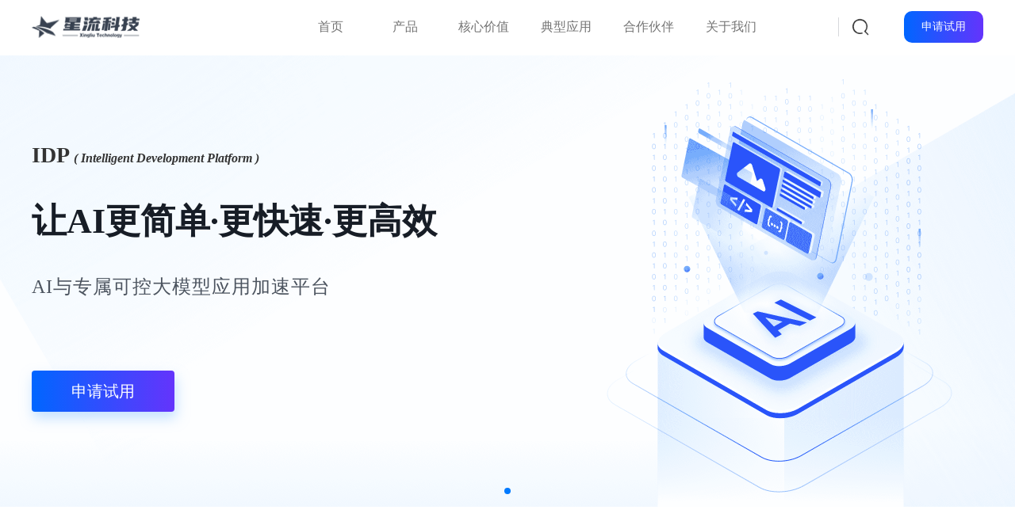

--- FILE ---
content_type: text/html;charset=UTF-8
request_url: http://xingliuai.com/
body_size: 5623
content:
<!DOCTYPE html>
<html lang="en">
	<head>
		<meta charset="utf-8" />
		<meta name="baidu-site-verification" content="codeva-qhfTr21TKn" />
		<title>星流科技官网_智能软件开发平台_新一代AI开发生产平台_AI大模型私有化</title>
		<meta name="description"
			content="长沙星流科技是一家领先的云原生AI基础软件服务商(人工智能开发平台公司，提供自主可控，纯国产自研AI开发工具IDP)和私有化专属大模型应用服务商，致力于帮助AI开发者和企业解决AI落地过程中的效率、性能、成本等问题。帮助家户解决数据分析、数据挖掘、AI平台、AI中台、AI建模、AI训练和私有化专属大模型应用等需求。">
		<meta name="keywords" content="星流科技官网_智能软件开发平台_新一代AI开发生产平台_AI大模型私有化">
		<meta name="viewport"
			content="width=device-width,initial-scale=1.0,maximum-scale=1.0,minimum-scale=1.0,user-scalable=no">
		<link rel="stylesheet" href="xingliuai/css/bootstrap.min.css" />
		<link rel="stylesheet" href="xingliuai/css/index.css" />
		<link rel="stylesheet" href="xingliuai/css/navigation.css" />
		<link rel="stylesheet" href="xingliuai/css/swiper.min.css" />
		<link rel="stylesheet" href="xingliuai/css/swiper-ego.css " />
	</head>
	<body>
		<div class="xingliu" id="xingliu-index">
			<!-- 导航栏 -->
			<div class="navigation">
				<!-- pc端 -->
				<div class="nav-pc">
					<div class="nav-logo-1">
						<img src="xingliuai/img/logo-pc.png" />
					</div>
					<div class="nav-ul-1">
						<ul>
							<li>
								<a href="index.html"><span class="nav-ul-span">首页</span></a>
							</li>
							<li>
								<span class="nav-ul-span">产品</span>
								<div class="nav-li-secondary">
									<a href="studio.html">
										<p>IDP Studio</p>
									</a>
									<a href="engine.html">
										<p>IDP Engine</p>
									</a>
									<a href="aigc.html">
										<p>IDP LM</p>
									</a>
								</div>
							</li>
							<li>
								<a href="core.html"><span class="nav-ul-span">核心价值</span></a>
							</li>
							<li>
								<a href="typical.html"><span class="nav-ul-span">典型应用</span></a>
							</li>
							<li>
								<a href="cooperate.html"><span class="nav-ul-span">合作伙伴</span></a>
							</li>
							<li>
								<span class="nav-ul-span">关于我们</span>
								<div class="nav-li-secondary">
									<a href="about.html">
										<p>关于我们</p>
									</a>
									<a href="news.html">
										<p>新闻活动</p>
									</a>
								</div>
							</li>
						</ul>
					</div>
					<div class="nav-ul-2">
						<div class="nav-ul-21">
							<i></i>
							<a href="https://www.baihai.co/information" target="_blank">申请试用</a>
						</div>
					</div>
				</div>
				<!-- 手机端 -->
				<div class="nav-app">
					<div class="nav-logo-2">
						<img src="xingliuai/img/logo-pc.png" />
					</div>
					<div class="nav-begin">
						<img class="nav-begin-1" id="nav-begin-1" src="xingliuai/img/icon/begin.png" />
						<img class="nav-begin-2" id="nav-begin-2" src="xingliuai/img/icon/end.png" />
					</div>
				</div>
				<!-- app端隐藏菜单 -->
				<div class="nav-app-ul" id="nav-app-ul">
					<ul>
						<li>
							<a href="index.html"><span class="nav-ul-span">首页</span></a>
						</li>
						<li>
							<span class="nav-ul-span li-down">产品</span>
							<div class="nav-li-secondary" id="nav-li-secondary">
								<a href="studio.html">
									<p>IDP Studio</p>
								</a>
								<a href="engine.html">
									<p>IDP Engine</p>
								</a>
								<a href="aigc.html">
									<p>IDP LM</p>
								</a>
							</div>
						</li>
						<li>
							<a href="core.html"><span class="nav-ul-span">核心价值</span></a>
						</li>
						<li>
							<a href="typical.html"><span class="nav-ul-span">典型应用</span></a>
						</li>
						<li>
							<a href="cooperate.html"><span class="nav-ul-span">合作伙伴</span></a>
						</li>
						<li>
							<span class="nav-ul-span li-down">关于我们</span>
							<div class="nav-li-secondary" id="nav-li-secondary">
								<a href="about.html">
									<p>关于我们</p>
								</a>
								<a href="news.html">
									<p>新闻活动</p>
								</a>
							</div>
						</li>
						<li>
							<a href="https://www.baihai.co/information" target="_blank"><span class="nav-ul-span">申请试用</span></a>
						</li>
					</ul>
				</div>
			</div>

			<!-- banner -->
			<div class="index-banner">
				<div class="swiper-container swiper-banner">
					<div class="swiper-wrapper">
						<div class="swiper-slide">
							<div class="swiper-img">
								<!-- <img src="xingliuai/img/banner.png" /> -->
								<div class="swiper-but">
									<div class="swiper-but-one">
										<p class="swiper-p-one">IDP <span>( Intelligent Development Platform )</span>
										</p>
										<p class="swiper-p-two">让AI更简单·更快速·更高效</p>
										<p class="swiper-p-thr">AI与专属可控大模型应用加速平台</p>
									</div>
									<button>
										<a href="https://www.baihai.co/information" target="_blank">申请试用</a>
									</button>
								</div>
							</div>
						</div>
					</div>
					<!-- Add Pagination -->
					<div class="swiper-pagination"></div>
				</div>
			</div>
			<!-- 产品介绍 -->
			<div class="index-product">
				<div class="index-product-all">
					<div class="index-product-title">
						<p>产品生态</p>
						<span>通过灵活的插件式架构，以AI 通过灵活的插件式架构，以AI IDE为唯一交互界面，以高性能计算引擎为核心支撑，</span>
						<span>一站式满足AI落地全流程工具需求，加速专属可控大模型的构建和应用</span>
					</div>
					<div class="index-product-zoology">
						<div class="index-zoology-top">
							<a href="studio.html">
								<p>IDP Studio</p>
							</a>
							<a href="aigc.html"><img src="xingliuai/img/zoology/lm.png" /></a>
							<a href="engine.html">
								<p>IDP Engine</p>
							</a>
						</div>
						<div class="index-zoology-bottom">
							<div class="index-zoology-left">
								<div class="zoology-left-one">
									<img src="xingliuai/img/zoology/ai.png" />
								</div>
								<div class="zoology-left-one">
									<img src="xingliuai/img/zoology/mxzc.png" />
								</div>
							</div>
							<div class="index-zoology-right">
								<div class="zoology-right-one">
									<img src="xingliuai/img/zoology/jxh.png" />
								</div>
								<div class="zoology-right-one">
									<img src="xingliuai/img/zoology/zd.png" />
								</div>
							</div>
						</div>
					</div>
					<div class="row">
						<!-- 强调用 -->
						<div class="col-md-4 col-sm-12">
							<div class="product-show">
								<div class="product-show-1">
									<div class="product-icon">
										<div class="product-icon-img col-md-4 col-sm-4 col-xs-12">
											<img src="xingliuai/img/icon/fit.png" />
										</div>
										<div class="product-icon-text col-md-8 col-sm-8 col-xs-12">
											<h3>强易用</h3>
											<span>
												提供与本地IDE相同的使用体验；
												减少工具的切换，通过可按需
												安装的插件形式，让用户在同
												一交互式开发环境中稳定、便
												捷地实现SQL处理和ML全流程
												工作
											</span>
										</div>
									</div>
								</div>
							</div>
						</div>
						<!-- 高性能 -->
						<div class="col-md-4 col-sm-12">
							<div class="product-show">
								<div class="product-show-1">
									<div class="product-icon">
										<div class="product-icon-img col-md-4 col-sm-4 col-xs-12">
											<img src="xingliuai/img/icon/record.png" />
										</div>
										<div class="product-icon-text col-md-8 col-sm-8 col-xs-12">
											<h3>高性能</h3>
											<span>
												自研高性能调度与分布式计算
												引擎，进行task级别任务调度，
												提高吞吐量，提升分布式计算
												性能和效率；
												支持运行中的断点续跑和自动
												休眠
											</span>
										</div>
									</div>
								</div>
							</div>
						</div>
						<!-- 广协同 -->
						<div class="col-md-4 col-sm-12">
							<div class="product-show">
								<div class="product-show-1">
									<div class="product-icon">
										<div class="product-icon-img col-md-4 col-sm-4 col-xs-12">
											<img src="xingliuai/img/icon/skill.png" />
										</div>
										<div class="product-icon-text col-md-8 col-sm-8 col-xs-12">
											<h3>广协同</h3>
											<span>
												支持算法团队和业务人员的跨
												团队协作编程；
												广泛兼容整合各云服务、数据
												源、BI工具等，最大化数据分析
												和算法开发团队整体效率
											</span>
										</div>
									</div>
								</div>
							</div>
						</div>
					</div>
				</div>
			</div>
			<!-- 公司简介或者视频 -->
			<div class="index-video">
				<div class="index-video-all">
					<div class="index-video-title">
						<p>了解星流</p>
					</div>
					<div class="index-video-text">
						<div class="col-lg-6 col-md-6 col-sm-12 col-xs-12">
							<div class="video-text-1">
<!--								<video controls>-->
<!--									<source src="xingliuai/video/xingliu.mp4" type="video/mp4" />-->
<!--								</video>-->
								<img src="xingliuai/video/shiping.jpg" style="width: 100%;height: 100%">
							</div>
						</div>
						<div class="col-lg-1 col-md-0">
						</div>
						<div class="col-lg-5 col-md-6 col-sm-12 col-xs-12">
							<div class="video-text-2">
								<p>
									星流信息科技建于2021年,湖南省长沙市雨花区,座落在一个风景美丽的伟人城市。
									主要经营人工智能生产开发平台及私有化专属大模型的企业。
									通过不断的学习、研究和选择计算机领域资源以及先进的独家AI IDE产品,星流科技在人工智能生产开发平台与私有化专属大模型和尊重自然科学的前提不断努力。
									星流科技产品不仅能满足人工智能生产开发工程师们需也能满足市场上在能源、媒体、教育、医疗等领域的需求，星流科技产品具有强易用、高性能、广协同、纯国产自研等特点，它作为一个为数不多的纯国产自研的人工智能生产开发平台。
								</p>
								<p class="video-text-p">
									星流科技将秉承“星益求新”的经营理念，以“一流的技术，一流的团队，一流的服务”使客户享受到更热情周到、专业化的服务。公司将沿着集团化和产业化的战略目标，群策群力，创造更加美好的未来。
								</p>
							</div>
						</div>
					</div>
				</div>
			</div>
			<!-- 典型应用 -->
			<div class="index-typical">
				<div class="index-typical-all">
					<div class="index-typical-title">
						<p>典型应用</p>
					</div>
					<div class="row">
						<div class="col-md-3 col-sm-6">
							<div class="typical-show">
								<div class="typical-show-1">
									<div class="typical-icon">
										<h2>A</h2>
										<div class="typical-icon-all">
											<div class="typical-icon-title">
												智慧能源
											</div>
											<div class="typical-icon-count">
												能源电力的数字化转型已进入深水区，智慧能源基础设施和架构的建设正在加速，IDP可作为能源企业AI中枢，用于算法开发生产和AI资产管理。
											</div>
											<a class="typical-icon-button" href="typical.html">了解更多</a>
										</div>
									</div>
								</div>
							</div>
						</div>
						<!-- 算力中心 -->
						<div class="col-md-3 col-sm-6">
							<div class="typical-show">
								<div class="typical-show-1">
									<div class="typical-icon">
										<h2>B</h2>
										<div class="typical-icon-all">
											<div class="typical-icon-title">
												算力中心
											</div>
											<div class="typical-icon-count">
												作为数字经济的核心生产力，算力产业蓬勃发展。但目前仍面临算力分配不均算力利用率低等挑战。IDP可 服务于算力中心的资源调度，推动算力供需对接。
											</div>
											<a class="typical-icon-button" href="typical.html">了解更多</a>
										</div>
									</div>
								</div>
							</div>
						</div>
						<!-- 教育与科研 -->
						<div class="col-md-3 col-sm-6">
							<div class="typical-show">
								<div class="typical-show-1">
									<div class="typical-icon">
										<h2>C</h2>
										<div class="typical-icon-all">
											<div class="typical-icon-title">
												教育与科研
											</div>
											<div class="typical-icon-count">
												多层次AI人才培养是我国目前数字化人才培养的重点。IDP为高校AI教学和科研提供了开箱即用的实训与 科研试验平台。
											</div>
											<a class="typical-icon-button" href="typical.html">了解更多</a>
										</div>
									</div>
								</div>
							</div>
						</div>
						<!-- 私有化多模态大模型 -->
						<div class="col-md-3 col-sm-6">
							<div class="typical-show">
								<div class="typical-show-1">
									<div class="typical-icon">
										<h2>D</h2>
										<div class="typical-icon-all">
											<div class="typical-icon-title">
												私有化专属大模型
											</div>
											<div class="typical-icon-count">
												基于白海科技AI基础软件平台，搭建开放的中文多模态大模型IDPchat，
												可支持多模态中文问答对话和图片生成，加速医疗、媒体等领域的行业或企业私有化大模型的微调与应用。
											</div>
											<a class="typical-icon-button" href="typical.html">了解更多</a>
										</div>
									</div>
								</div>
							</div>
						</div>
					</div>
				</div>
			</div>
			<!-- 合作伙伴 -->
			<div class="index-cooperate">
				<div class="index-cooperate-all">
					<div class="index-cooperate-title">
						<p>合作伙伴</p>
					</div>
					<div class="row">
						<div class="col-md-2 col-sm-3 col-xs-4 cooperate-col">
							<img class="img-thumbnail" src="xingliuai/img/cooperate/albb.jpg" />
						</div>
						<div class="col-md-2 col-sm-3 col-xs-4 cooperate-col">
							<img class="img-thumbnail" src="xingliuai/img/cooperate/dlkj.jpg" />
						</div>
						<div class="col-md-2 col-sm-3 col-xs-4 cooperate-col">
							<img class="img-thumbnail" src="xingliuai/img/cooperate/dzgycbs.jpg" />
						</div>
						<div class="col-md-2 col-sm-3 col-xs-4 cooperate-col">
							<img class="img-thumbnail" src="xingliuai/img/cooperate/sdzx.jpg" />
						</div>
						<div class="col-md-2 col-sm-3 col-xs-4 cooperate-col">
							<img class="img-thumbnail" src="xingliuai/img/cooperate/gjcjjs.jpg" />
						</div>
						<div class="col-md-2 col-sm-3 col-xs-4 cooperate-col">
							<img class="img-thumbnail" src="xingliuai/img/cooperate/qhdx.jpg" />
						</div>
						<!-- 第二 -->
						<div class="col-md-2 col-sm-3 col-xs-4 cooperate-col">
							<img class="img-thumbnail" src="xingliuai/img/cooperate/yn.jpg" />
						</div>
						<div class="col-md-2 col-sm-3 col-xs-4 cooperate-col">
							<img class="img-thumbnail" src="xingliuai/img/cooperate/zgy.jpg" />
						</div>
						<div class="col-md-2 col-sm-3 col-xs-4 cooperate-col">
							<img class="img-thumbnail" src="xingliuai/img/cooperate/wjsj.jpg" />
						</div>
						<div class="col-md-2 col-sm-3 col-xs-4 cooperate-col">
							<img class="img-thumbnail" src="xingliuai/img/cooperate/zgkxy.jpg" />
						</div>
						<div class="col-md-2 col-sm-3 col-xs-4 cooperate-col">
							<img class="img-thumbnail" src="xingliuai/img/cooperate/ykd.jpg" />
						</div>
						<div class="col-md-2 col-sm-3 col-xs-4 cooperate-col">
							<img class="img-thumbnail" src="xingliuai/img/cooperate/zldx.jpg" />
						</div>
					</div>
					<div class="index-cooperate-but">
						<a href="cooperate.html">了解更多</a>
					</div>
				</div>
			</div>
			<!-- 公司新闻 -->
			<div class="index-news">
				<div class="index-news-all">
					<div class="index-news-title">
						<p>新闻与活动</p>
					</div>
					<div>
						<div class="swiper-container swiper-news">
							<div class="swiper-wrapper">
								<div class="swiper-slide">
									<div class="swiper-news-all">
										<a href="news-details.html?newId=30" target="_blank">
											<div class="swiper-news-one">
												<div class="swiper-news-img" data-ratio="3:2">
													<img src="http://qn.xingliuai.com/1743944211724" />
												</div>
												<div class="swiper-news-title">
													<h3>AI智能咨询服务：为企业和个人提供专业的人工智能相关咨询服务</h3>
													<span>2024-01-06</span>
												</div>
											</div>
										</a>
									</div>
								</div>
								<div class="swiper-slide">
									<div class="swiper-news-all">
										<a href="news-details.html?newId=29" target="_blank">
											<div class="swiper-news-one">
												<div class="swiper-news-img" data-ratio="3:2">
													<img src="http://qn.xingliuai.com/1743944103264" />
												</div>
												<div class="swiper-news-title">
													<h3>私有化专属大模型：保护数据隐私与提供定制化能力的新趋势</h3>
													<span>2024-01-05</span>
												</div>
											</div>
										</a>
									</div>
								</div>
								<div class="swiper-slide">
									<div class="swiper-news-all">
										<a href="news-details.html?newId=28" target="_blank">
											<div class="swiper-news-one">
												<div class="swiper-news-img" data-ratio="3:2">
													<img src="http://qn.xingliuai.com/1743943981904" />
												</div>
												<div class="swiper-news-title">
													<h3>人工智能模型在知识问答领域的优势与挑战</h3>
													<span>2024-01-04</span>
												</div>
											</div>
										</a>
									</div>
								</div>
								<div class="swiper-slide">
									<div class="swiper-news-all">
										<a href="news-details.html?newId=27" target="_blank">
											<div class="swiper-news-one">
												<div class="swiper-news-img" data-ratio="3:2">
													<img src="http://qn.xingliuai.com/1743943876578" />
												</div>
												<div class="swiper-news-title">
													<h3>人工智能营销大模型：企业营销的新方向</h3>
													<span>2024-01-03</span>
												</div>
											</div>
										</a>
									</div>
								</div>
								<div class="swiper-slide">
									<div class="swiper-news-all">
										<a href="news-details.html?newId=26" target="_blank">
											<div class="swiper-news-one">
												<div class="swiper-news-img" data-ratio="3:2">
													<img src="http://qn.xingliuai.com/1743943718668" />
												</div>
												<div class="swiper-news-title">
													<h3>私有化专属大模型与开源大模型：优势与不利因素</h3>
													<span>2023-12-14</span>
												</div>
											</div>
										</a>
									</div>
								</div>
								<div class="swiper-slide">
									<div class="swiper-news-all">
										<a href="news-details.html?newId=25" target="_blank">
											<div class="swiper-news-one">
												<div class="swiper-news-img" data-ratio="3:2">
													<img src="http://qn.xingliuai.com/1743943606526" />
												</div>
												<div class="swiper-news-title">
													<h3>人工智能：破解行业痛点，实现技术突破与应用创新（二）</h3>
													<span>2023-12-12</span>
												</div>
											</div>
										</a>
									</div>
								</div>
							</div>
						</div>
						<div class="index-news-but">
							<a href="news.html">了解更多</a>
						</div>
					</div>
				</div>
			</div>
			<!-- 底部 -->
			<div class="foot">
				<div class="foot-all">
					<ul class="nav">
						<li class="foot-li">
							<a>产品</a>
							<nav>
								<a href="studio.html">
									IDP Studio
								</a>
								<a href="engine.html">
									IDP Engin
								</a>
								<a href="aigc.html">
									IDP LM
								</a>
							</nav>
						</li>
						<li class="foot-li">
							<a href="core.html">核心价值</a>
						</li>
						<li class="foot-li">
							<a href="typical.html">典型应用</a>
						</li>
						<li class="foot-li">
							<a href="cooperate.html">合作伙伴</a>
						</li>
						<li class="foot-li">
							<a>关于我们</a>
							<nav>
								<a href="about.html">
									关于我们
								</a>
								<a href="news.html">
									新闻活动
								</a>
							</nav>
						</li>
						<li>
							<a>联系我们</a>
							<nav>
<!--								<p>地址：湖南省长沙市雨花区劳动东路220号<br />旭辉关键广场C1栋906</p>-->
								<div class="foot-div">
									<div class="foot-div-one">
										<img class="foot-div-img" src="xingliuai/img/icon/dianhua.png" />
									</div>
									<div class="foot-div-one">
										<img class="foot-div-img" src="xingliuai/img/icon/weixin.png" />
										<div class="foot-div-two">
											<img src="xingliuai/img/gzh.jpg" class="img-thumbnail" />
										</div>
									</div>
									<div class="foot-div-one">
										<img class="foot-div-img" src="xingliuai/img/icon/blbl.png" />
									</div>
									<div class="foot-div-one">
										<img class="foot-div-img" src="xingliuai/img/icon/zh.png" />
									</div>
								</div>
								<a class="foot-div-a">商务咨询</a>
								<p>xiexuedong@xingliuai.com</p>
							</nav>
						</li>
					</ul>
					<p class="foot-p3">©2023 长沙星流信息科技有限公司
						<span>
							<a href="https://beian.miit.gov.cn/" target="_blank">湘ICP备2023014340号</a>
						</span>
					</p>
				</div>
			</div>

		</div>
		<script src="xingliuai/js/jquery-3.5.0.min.js"></script>
		<script src="xingliuai/js/navigation.js"></script>
		<script src="xingliuai/js/bootstrap.min.js"></script>
		<script src="xingliuai/js/swiper.min.js"></script>
		<script src="xingliuai/js/swiper.js"></script>
	</body>
</html>

--- FILE ---
content_type: text/css
request_url: http://xingliuai.com/xingliuai/css/index.css
body_size: 27274
content:
@font-face {
    font-family: AlibabaPuHuiTi-3-55-Regular;
    src: url(../font/AlibabaPuHuiTi-3-55-Regular.eot) format('embedded-opentype'),
    url(../font/AlibabaPuHuiTi-3-55-Regular.otf) format('opentype'),
    url(../font/AlibabaPuHuiTi-3-55-Regular.ttf) format('TrueType'),
    url(../font/AlibabaPuHuiTi-3-55-Regular.woff) format('woff'),
    url(../font/AlibabaPuHuiTi-3-55-Regular.woff2) format('woff2');
}

body {
    margin: 0;
    font-family: AlibabaPuHuiTi-3-85-Bold;
}

ul {
    list-style: none;
    margin: 0;
    padding: 0;
}

a {
    text-decoration: none;
}

a:hover {
    text-decoration: none;
}

/* 首页banner设置 */
.index-banner {
    width: 100%;
    height: auto;
    position: relative;
    top: -70px;
}

/* banner关于按钮的设置 */
.swiper-img {
    position: relative;
    width: 100%;
    height: 640px;
    background-repeat: repeat;
    background-size: auto 100% !important;
    padding-top: 180px;
    background-position: 50% !important;
    background: url(../img/banner.png);
}

.swiper-but {
    width: 1200px;
    margin: 0 auto;
}

.swiper-but-one {
    width: 100%;
    padding-bottom: 80px;
}

.swiper-but button {
    width: 180px;
    height: 52px;
    border-radius: 4px;
    outline: none;
    border: none;
    font-family: PingFangSC-Regular, PingFang SC;
    font-size: 20px;
    line-height: 28px;
    background: linear-gradient(90deg, #06f, #6434fc);
    box-shadow: 2px 8px 16px 0 rgba(140, 198, 255, .5);
    margin-right: 12px;
    font-weight: 500;
    color: #fff;
}

.swiper-but button:hover {
    position: relative;
    top: -5px;
}

.swiper-but button a {
    display: inline-block;
    color: #fff;
}

.swiper-but .swiper-p-one {
    font-size: 28px;
    line-height: 32px;
    /* font-style: oblique; */
    font-weight: 600;
}

.swiper-but .swiper-p-one span {
    font-size: 16px;
    line-height: 28px;
    font-style: oblique;
    font-weight: 600;
}

.swiper-but .swiper-p-two {
    font-size: 44px;
    color: #171d26;
    line-height: 64px;
    padding-top: 24px;
    font-weight: 800;
}

.swiper-but .swiper-p-thr {
    font-size: 24px;
    color: #4c545f;
    line-height: 32px;
    letter-spacing: 1px;
    padding-top: 24px;
}

/* 产品核心功能 */
.index-product {
    width: 100%;
    height: auto;
    position: relative;
    /* background: rgb(244, 245, 250); */
    background: #fff;
}

.index-product-all {
    max-width: 1200px;
    width: 100%;
    height: 570px;
    margin: 0 auto;
    padding-top: 0px;
    padding-bottom: 50px;
}

.index-product-all .index-product-title {
    width: 100%;
    /* height: 100px; */
    line-height: 50px;
    padding: 25px 0;
    margin-bottom: 20px;
}

.index-product-all .index-product-title p {
    /* 	width: 100%;
   padding: 0;
   margin: 0;
   font-size: 32px;
   font-weight: bold;
   text-align: center; */
    height: 44px;
    font-size: 36px;
    font-weight: 400;
    color: #171d26;
    line-height: 44px;
    letter-spacing: 2px;
    margin-bottom: 24px;
    text-align: center;
}

.index-product-all .index-product-title span {
    display: block;
    text-align: center;
    font-size: 14px;
    font-weight: 400;
    color: #4c545f;
    line-height: 28px;
}

.index-product-zoology {
    width: 1080px;
    height: 740px;
    margin: 0 auto 70px;
    overflow: hidden;
    background: url(../img/zoology/zoology.png) no-repeat center;
    background-size: auto 700px;
    background-position: center 40px;
    display: flex;
    flex-direction: column;
}

.index-zoology-top {
    width: 620px;
    height: 146px;
    margin: 0 auto;
    display: flex;
    justify-content: space-between;
    padding-top: 12px;
}

.index-zoology-top p {
    font-size: 27px;
    font-family: Helvetica-Bold, Helvetica;
    font-weight: 700;
    color: #5e52ff;
    line-height: 240px;
}

.index-zoology-top img {
    transition-duration: 1.5s;
    width: 90px;
    height: 40px;
    cursor: pointer;
}

.index-zoology-top:hover.index-zoology-top img {
    transform: scale(1.22);
}

.index-zoology-bottom {
    flex: 1;
    display: flex;
    justify-content: space-between;
    padding: 0 24px;
    cursor: pointer;
}

.index-zoology-left {
    width: 50%;
    display: flex;
    justify-content: space-between;
    padding: 0 42px 0 87px;
}

.index-zoology-right {
    width: 50%;
    display: flex;
    justify-content: space-between;
    padding: 0 87px 0 38px;
}

.zoology-left-one {
    width: 184px;
    height: 100%
}

.zoology-left-one img {
    width: 184px;
    height: 184px;
}

.zoology-right-one {
    width: 184px;
    height: 100%
}

.zoology-right-one img {
    width: 184px;
    height: 184px;
}

.index-zoology-left:hover .zoology-left-one img {
    animation: upDown 2.2s linear infinite;
}

.index-zoology-right:hover .zoology-right-one img {
    animation: upDown 2.2s linear infinite;
}

@keyframes upDown {
    0% {
        transform: translateY(0);
    }

    50% {
        transform: translateY(-10px);
    }

    100% {
        transform: translateY(0);
    }
}

.index-product-all .product-show {
    width: 100%;
    height: auto;
    padding: 10px;
}

.product-show .product-show-1 {
    width: 100%;
    height: 100%;
    border: 0.5px solid #c9d2e0;
    border-radius: 30px;
    box-shadow: 0 0 10px rgb(0 0 0 / 15%);
    position: relative;
    background: #ffffff;
    overflow: hidden;
    transition: 0.8s;
}

.product-show .product-show-1 .product-icon {
    width: 100%;
    height: 210px;
    margin-top: 50px;
    margin-bottom: 50px;
}

.product-icon-img {
    /* width: 100%; */
    height: 100%;
    line-height: 170px;
    opacity: 1;
    transition: 0.3s;
    transition-delay: 0.4s;
    transition-timing-function: ease-in-out;
}

.product-icon-img img {
    width: 100%;
    height: 100%;
    object-fit: contain;
}

.product-icon-text {
    height: 170px;
    transition: 0.2s;
    transition-delay: 0.1s;
    transition-timing-function: ease;
}

.product-icon-text h3 {
    margin-top: 0px;
    width: 100%;
    height: 30px;
    line-height: 30px;
    font-size: 19px;
}

.product-icon-text span {
    width: 100%;
    line-height: 28px;
    display: inline-block;
    letter-spacing: 2px;
    text-align: justify;
}

/* 产品核心功能响应式 */
.product-show:hover .product-show-1 {
    background: #2d6efa;
}

.product-show:hover .product-show-1 .product-icon-img {
    width: 0;
    height: 0;
    opacity: 0;
    transition: 0.2s;
    transition-delay: 0.1s;
    transition-timing-function: ease;
}

.product-show:hover .product-show-1 .product-icon-text {
    width: 100%;
    transition: 0.2s;
    transition-delay: 0.2s;
    transition-timing-function: ease;
}

.product-show:hover .product-show-1 .product-icon-text h3 {
    display: none;
    color: #ffffff;
}

.product-show:hover .product-show-1 .product-icon-text span {
    padding: 0 15px;
    position: absolute;
    color: #ffffff;
    top: 50%;
    left: 50%;
    transform: translate(-50%, -50%);
}


/* ********************************************************************************************************************************* */
/* 公司视频或简介 */
.index-video {
    width: 100%;
    height: 100%;
    background: rgb(244, 245, 250);
}

.index-video-all {
    max-width: 1200px;
    width: 100%;
    height: auto;
    margin: 0 auto;
    padding-top: 50px;
    padding-bottom: 50px;
    overflow: hidden;
}

.index-video-all .index-video-title {
    width: 100%;
    height: 100px;
    line-height: 50px;
    padding: 25px 0;
    margin-bottom: 20px;
}

.index-video-all .index-video-title p {
    height: 44px;
    font-size: 36px;
    font-weight: 400;
    color: #171d26;
    line-height: 44px;
    letter-spacing: 2px;
    margin-bottom: 24px;
    text-align: center;
}

.index-video-text {
    width: 100%;
    height: auto;
}

.index-video-text .video-text-1 {
    width: 100%;
    height: 100%;
    text-align: center;
}

.index-video-text .video-text-1 video {
    max-width: 100%;
    aspect-ratio: 4/3;
    border-radius: 12px;
}

.video-text-2 {
    width: 100%;
    height: 432.2px;
    padding: 30px 15px 15px 15px;
    background: #fff;
    border-radius: 12px;
}

.video-text-2 p {
    font-size: 16px;
    line-height: 28px;
    text-align: justify;
}

/* ********************************************************************************************************************************* */
/* 典型应用 */
.index-typical {
    width: 100%;
    height: auto;
    position: relative;
    /* background: rgb(244, 245, 250); */
    background: #fff;
}

.index-typical-all {
    max-width: 1200px;
    width: 100%;
    height: 600px;
    margin: 0 auto;
    padding-top: 50px;
    padding-bottom: 50px;
}

.index-typical-all .index-typical-title {
    width: 100%;
    height: 100px;
    line-height: 50px;
    padding: 25px 0;
    margin-bottom: 20px;
}

.index-typical-all .index-typical-title p {
    height: 44px;
    font-size: 36px;
    font-weight: 400;
    color: #171d26;
    line-height: 44px;
    letter-spacing: 2px;
    margin-bottom: 24px;
    text-align: center;
}

.index-typical-all .typical-show {
    width: 100%;
    height: auto;
    padding: 10px;
}

.typical-show .typical-show-1 {
    width: 100%;
    height: 340px;
    border: 0.5px solid #c9d2e0;
    border-radius: 30px;
    box-shadow: 0 0 10px rgb(0 0 0 / 15%);
    position: relative;
    background: #ffffff;
    display: flex;
    justify-content: center;
    align-items: center;
}

.typical-show .typical-show-1 .typical-icon {
    width: 100%;
    height: auto;
    padding: 20px 15px;
    position: relative;
    transform: translateY(25px);
}

.typical-show .typical-show-1 .typical-icon h2 {
    position: absolute;
    top: 70px;
    right: 20px;
    line-height: 30px;
    margin: 0;
    font-size: 14em;
    color: rgb(0 102 255 / 16%);
    transition: 0.5s;
    z-index: 2;
}

.typical-show .typical-show-1:hover .typical-icon h2 {
    top: 10px;
    color: rgb(0 102 255 / 25%);
}

.typical-icon .typical-icon-all {
    width: 100%;
    height: auto;
}

.typical-icon .typical-icon-all .typical-icon-title {
    width: 100%;
    height: 35px;
    line-height: 32px;
    font-size: 18px;
    font-weight: bold;
}

.typical-show .typical-show-1:hover .typical-icon-all .typical-icon-title {
    font-size: 18px;
}

.typical-icon .typical-icon-all .typical-icon-count {
    width: 100%;
    min-height: 120px;
    line-height: 28px;
    text-align: justify;
}

.typical-icon .typical-icon-all .typical-icon-button {
    position: relative;
    margin-top: 10px;
    padding: 1px 20px;
    display: inline-block;
    transition: 0.5s;
    transform: translateY(-50px);
    opacity: 0;
    visibility: hidden;
    color: #fff;
    font-size: 12px;
    border-radius: 20px;
    height: 30px;
    line-height: 30px;
}

.typical-show .typical-show-1:hover .typical-icon .typical-icon-all .typical-icon-button {
    transform: translateY(0);
    opacity: 1;
    visibility: visible
}

.typical-show .typical-show-1:hover .typical-icon-button {
    background: linear-gradient(90deg, #06f, #6434fc);
    text-decoration: none;
    cursor: pointer;
}


/* ********************************************************************************************************************************* */
/* 合作伙伴 */
.index-cooperate {
    width: 100%;
    height: auto;
    background: url(../img/liuxing.png) no-repeat center;
    background-size: 100% 100%;
    position: relative;
}

.index-cooperate .index-cooperate-all {
    max-width: 1200px;
    width: 100%;
    height: auto;
    margin: 0 auto;
    padding-top: 50px;
    padding-bottom: 50px;
}

.index-cooperate-all .index-cooperate-title {
    width: 100%;
    height: 100px;
    line-height: 50px;
    padding: 25px 0;
    margin-bottom: 20px;
}

.index-cooperate-all .index-cooperate-title p {
    height: 44px;
    font-size: 36px;
    font-weight: 400;
    color: #fff;
    line-height: 44px;
    letter-spacing: 2px;
    margin-bottom: 24px;
    text-align: center;
}

.index-cooperate-all .cooperate-col {
    padding-left: 5px;
    padding-right: 5px;
    padding-top: 5px;
    padding-bottom: 5px;
}

.index-cooperate-all .cooperate-col img {
    width: 100%;
}

.index-cooperate-all .index-cooperate-but {
    width: 100%;
    height: auto;
    padding-top: 40px;
    padding-bottom: 20px;
    text-align: center;
}

.index-cooperate-all .index-cooperate-but a {
    display: inline-block;
    height: 50px;
    line-height: 50px;
    border-radius: 50px;
    padding: 0 50px;
    border: 1px solid #bbbbbb;
    text-decoration: none;
    color: #fff;
}

.index-cooperate-all .index-cooperate-but a:hover {
    background: linear-gradient(90deg, #06f, #6434fc);
    /* color: #7d0a8e; */
    border: 1px solid #7d0a8e;
}

/* ********************************************************************************************************************************* */
/* 新闻与动态 */
.index-news {
    width: 100%;
    height: auto;
    position: relative;
    /* background: rgb(244, 245, 250); */
    background: #fff;
}

.index-news-all {
    max-width: 1200px;
    width: 100%;
    height: auto;
    margin: 0 auto;
    padding-top: 50px;
    padding-bottom: 50px;
}

.index-news-all .index-news-title {
    width: 100%;
    height: 100px;
    line-height: 50px;
    padding: 25px 0;
    margin-bottom: 20px;
}

.index-news-all .index-news-title p {
    height: 44px;
    font-size: 36px;
    font-weight: 400;
    color: #171d26;
    line-height: 44px;
    letter-spacing: 2px;
    margin-bottom: 24px;
    text-align: center;
}

.swiper-news-all {
    width: 100%;
    height: auto;
    padding: 5px;
    background: rgb(244, 245, 250);
}

.swiper-news-all .swiper-news-one {
    width: 100%;
    height: 100%;
    border: 1px solid #dddddd;
    border-radius: 10px;
    box-shadow: 0 0 10px rgb(0 0 0 / 15%);
    background: #fff;
}

.swiper-news-all .swiper-news-one .swiper-news-img {
    /*max-width: 100%;*/
    /*max-height: 100%;*/
    /*!* 设置纵横比 *!*/
    /*aspect-ratio: 3/2;*/
    /*width: 377px;*/
    /*height: 251px;*/
    position: relative; /*因为容器所有子元素需要绝对定位*/
    height: 0; /*容器高度是由padding来控制，盒模型原理告诉你一切*/
    width: 100%;
    border: 1px solid #dddddd;
    overflow: hidden;
    border-radius: 10px 10px 0px 20px;
    padding-top:  calc(100% * 2 / 3);
}

.swiper-news-all .swiper-news-one .swiper-news-img img {
    width: 100%;
    height: 100%;
    position: absolute;
    left: 0;
    top: 0;
}

.swiper-news-all .swiper-news-one .swiper-news-title {
    width: 100%;
    /* height: 60px; */
    padding: 20px;
}

.swiper-news-all .swiper-news-one .swiper-news-title h3 {
    width: 100%;
    margin: 0;
    font-size: 18px;
    overflow: hidden;
    text-overflow: ellipsis;
    -webkit-line-clamp: 2;
    display: -webkit-box;
    -webkit-box-orient: vertical;
    text-align: justify;
    height: 50px;
    line-height: 25px;
    font-weight: normal;
    color: #333333;

}

.swiper-news-all .swiper-news-one .swiper-news-title span {
    display: block;
    height: 50px;
    font-size: 14px;
    line-height: 50px;
    font-style: normal;
    color: #999999;
}

.index-news-all .index-news-but {
    width: 100%;
    height: auto;
    padding-top: 40px;
    padding-bottom: 20px;
    text-align: center;
}

.index-news-all .index-news-but a {
    display: inline-block;
    height: 50px;
    line-height: 50px;
    border-radius: 50px;
    padding: 0 50px;
    border: 1px solid #bbbbbb;
    text-decoration: none;
    color: #333;
}

.index-news-all .index-news-but a:hover {
    background: linear-gradient(90deg, #06f, #6434fc);
    color: #fff;
    border: 1px solid #7d0a8e;
}


/* ********************************************************************************************************************************* */
/* 首页响应式调整 */
@media (max-width: 767px) {
    .swiper-img {
        height: 530px;
        background-repeat: repeat;
        background-size: auto 100% !important;
        padding-top: 130px;
        background-position: 50% !important;
        background: url(../img/app/index.jpg);
    }

    .swiper-but {
        width: 95%;
        /* text-align: center; */
    }

    .swiper-but-one {
        padding-bottom: 100px;
    }

    .swiper-but .swiper-p-one {
        font-size: 16px;
        line-height: 20px;
        margin: 0;
        text-align: center;
    }

    .swiper-but .swiper-p-two {
        font-size: 20px;
        color: #171d26;
        line-height: 30px;
        padding-top: 10px;
        text-align: center;
    }

    .swiper-but .swiper-p-thr {
        font-size: 14px;
        padding-top: 0px;
        text-align: center;
    }

    .swiper-but button {
        width: 90px;
        height: 40px;
        font-size: 16px;
        line-height: 20px;
        display: none;
    }

    .index-product-all {
        height: auto;
    }

    .index-product-all .index-product-title {
        width: 95%;
        margin: 0 auto;
    }

    .index-product-zoology {
        width: 95%;
        height: auto;
        aspect-ratio: 1167/839;
        /* height: 330px; */
        background: url(../img/app/beijing.jpg) no-repeat;
        background-size: 100% 100%;
    }

    .index-zoology-top {
        display: none;
    }

    .index-zoology-bottom {
        display: none;
    }

    .index-product-all .row {
        margin: 0;
    }

    .index-product-all .index-product-title p {
        font-size: 20px;
    }

    .product-show .product-show-1 .product-icon {
        height: 100%;
        margin-top: 20px;
        margin-bottom: 20px;
        overflow: hidden;
    }

    .product-icon-img {
        text-align: center;
        line-height: 80px;
    }

    .product-icon-img img {
        width: 80px;
        height: 80px;
    }

    .product-icon-text {
        height: 170px;
        position: relative;
        top: 0;
        transform: translateY(0);
    }

    .index-video-all .index-video-title p {
        font-size: 20px;
    }

    .video-text-2 {
        background: none;
        height: auto;
        text-indent: 20px;
    }

    /* 	.index-typical {
       width: 95%;
   } */
    .index-typical-all {
        width: 90%;
        height: auto;
    }

    .index-typical-all .index-typical-title p {
        font-size: 20px;
    }

    .index-cooperate .index-cooperate-all {
        width: 90%;
    }

    .index-news-all {
        width: 95%;
    }

    .index-news-all .index-news-title p {
        font-size: 20px;
    }

    .swiper-news-all .swiper-news-one .swiper-news-title h3 {
        font-size: 17px;
    }
}

/* 小屏幕（平板，大于等于 768px） */
@media (min-width: 768px) {
    .swiper-img {
        height: 520px;
        padding-top: 110px;
        background-position: 65% !important;
    }

    .swiper-but {
        width: 100%;
        padding-left: 30px;
    }

    .swiper-but-one {
        padding-top: 50px;
    }

    .swiper-but .swiper-p-one {
        font-size: 18px;
        line-height: 20px;
    }

    .swiper-but .swiper-p-two {
        font-size: 20px;
        line-height: 34px;
        padding-top: 20px;
    }

    .swiper-but .swiper-p-thr {
        font-size: 16px;
        line-height: 20px;
        padding-top: 11px;
    }

    .index-product-all {
        height: auto;
    }

    .index-product-zoology {
        width: calc(100% - 30px);
        height: 545px;
        background-size: auto 500px;
    }

    .index-zoology-top {
        width: 435px;
        height: 120px;
    }

    .index-zoology-top p {
        font-size: 20px;
        line-height: 190px;
    }

    .index-zoology-left {
        padding: 0 30px 0 32px;
    }

    .zoology-left-one {
        width: 135px;
    }

    .zoology-left-one img {
        width: 135px;
        height: 135px;
    }

    .index-zoology-right {
        padding: 0 38px 0 28px;
    }

    .zoology-right-one {
        width: 135px
    }

    .zoology-right-one img {
        width: 135px;
        height: 135px;
    }

    .index-product-all .row {
        margin: 0;
    }

    .index-product-all .index-product-title p {
        font-size: 20px;
    }

    .product-show .product-show-1 .product-icon {
        height: 160px;
        margin-top: 20px;
        margin-bottom: 20px;
    }

    .product-icon-text {
        height: auto;
        position: relative;
        top: 50%;
        transform: translateY(-50%);
    }

    .index-video-all .index-video-title p {
        font-size: 20px;
    }

    .video-text-2 {
        background: none;
        height: auto;
        text-indent: 20px;
    }

    /* 	.index-typical {
       width: 95%;
   } */
    .index-typical-all {
        width: 95%;
        height: auto;
    }

    .index-typical-all .index-typical-title p {
        font-size: 20px;
    }

    .index-cooperate .index-cooperate-all {
        width: 90%;
    }

    .index-news-all {
        width: 95%;
    }

    .index-news-all .index-news-title p {
        font-size: 20px;
    }

    .swiper-news-all .swiper-news-one .swiper-news-title h3 {
        font-size: 17px;
    }
}

/* 中等屏幕（桌面显示器，大于等于 992px） */
@media (min-width: 992px) {
    .index-product-all {
        max-width: 992px;
        height: auto;
    }

    .swiper-img {
        height: 560px;
        padding-top: 130px;
        background-position: 50% !important;
    }

    .swiper-but {
        width: 992px;
        padding-left: 15px;
    }

    .swiper-but-one {
        padding-top: 50px;
    }

    .swiper-but .swiper-p-one {
        font-size: 20px;
        line-height: 24px;
    }

    .swiper-but .swiper-p-two {
        font-size: 26px;
        line-height: 44px;
        padding-top: 25px;
    }

    .swiper-but .swiper-p-thr {
        font-size: 18px;
        line-height: 20px;
        padding-top: 25px;
    }

    .index-product-all .index-product-title p {
        font-size: 26px;
    }

    .index-product-zoology {
        width: 992px;
        height: 665px;
        background-size: auto 620px;
    }

    .index-zoology-top {
        width: 565px;
        height: 135px;
    }

    .index-zoology-top p {
        font-size: 26px;
        line-height: 220px;
    }

    .index-zoology-left {
        padding: 0 36px 0 96px;
    }

    .zoology-left-one {
        width: 160px;
    }

    .zoology-left-one img {
        width: 160px;
        height: 160px;
    }

    .index-zoology-right {
        padding: 0 92px 0 37px;
    }

    .zoology-right-one {
        width: 160px
    }

    .zoology-right-one img {
        width: 160px;
        height: 160px;
    }

    .product-show .product-show-1 .product-icon {
        height: 275px;
    }

    .index-video-all {
        max-width: 992px;
    }

    .index-video-all .index-video-title p {
        font-size: 26px;
    }

    .video-text-p {
        display: none;
    }

    .video-text-2 {
        height: auto;
        aspect-ratio: 4/3;
    }

    .index-typical-all {
        max-width: 992px;
    }

    .index-typical-all .index-typical-title p {
        font-size: 26px;
    }

    .index-cooperate .index-cooperate-all {
        max-width: 992px;
    }

    .index-cooperate-all .index-cooperate-title p {
        font-size: 26px;
    }

    .index-cooperate .index-cooperate-all .row {
        margin-right: 0px;
        margin-left: 0px;
    }

    .index-news-all {
        max-width: 992px;
    }

    .index-news-all .index-news-title p {
        font-size: 26px;
    }
}

/* 大屏幕（大桌面显示器，大于等于 1200px） */
@media (min-width: 1200px) {
    .index-product-all {
        max-width: 1200px;
        height: auto;
    }

    .swiper-img {
        height: 640px;
        padding-top: 180px;
        background-position: 50% !important;
    }

    .swiper-but {
        width: 1200px;
        padding-left: 0;
    }

    .swiper-but-one {
        padding-top: 0;
    }

    .swiper-but .swiper-p-one {
        font-size: 28px;
        line-height: 32px;
    }

    .swiper-but .swiper-p-two {
        font-size: 44px;
        line-height: 64px;
        padding-top: 24px;
    }

    .swiper-but .swiper-p-thr {
        font-size: 24px;
        line-height: 32px;
        padding-top: 24px;
    }

    .index-product-all .index-product-title p {
        font-size: 36px;
    }

    .index-product-zoology {
        width: 1080px;
        height: 740px;
        background-size: auto 700px;
    }

    .index-zoology-top {
        width: 620px;
        height: 146px;
    }

    .index-zoology-top p {
        font-size: 27px;
        line-height: 240px;
    }

    .index-zoology-left {
        padding: 0 42px 0 87px
    }

    .zoology-left-one {
        width: 184px;
    }

    .zoology-left-one img {
        width: 184px;
        height: 184px;
    }

    .index-zoology-right {
        padding: 0 87px 0 38px;
    }

    .zoology-right-one {
        width: 184px;
    }

    .zoology-right-one img {
        width: 184px;
        height: 184px;
    }

    .product-show .product-show-1 .product-icon {
        height: 210px;
    }

    .index-video-all {
        max-width: 1200px;
    }

    .index-video-all .index-video-title p {
        font-size: 36px;
    }

    .video-text-p {
        display: block;
    }

    .video-text-2 {
        height: 432.2px;
        aspect-ratio: 4/3;
    }

    .index-typical-all {
        max-width: 1200px;
    }

    .index-typical-all .index-typical-title p {
        font-size: 36px;
    }

    .index-cooperate .index-cooperate-all {
        max-width: 1200px;
    }

    .index-cooperate-all .index-cooperate-title p {
        font-size: 36px;
    }

    .index-cooperate .index-cooperate-all .row {
        margin-right: 0px;
        margin-left: 0px;
    }

    .index-news-all {
        max-width: 1200px;
        width: 100%;
    }

    .index-news-all .index-news-title p {
        font-size: 36px;
    }

}

--- FILE ---
content_type: text/css
request_url: http://xingliuai.com/xingliuai/css/navigation.css
body_size: 7325
content:
a {
	text-decoration: none;
}

a:hover {
	text-decoration: none;
}

ul {
	list-style: none;
}

.navigation {
	width: 100%;
	height: 70px;
	background-color: #fff;
	position: relative;
	z-index: 100;
	top: 0;
}

.nav-pc {
	max-width: 1200px;
	width: 1200px;
	height: 64px;
	margin: 0 auto;
	padding-top: 3px;
	padding-bottom: 3px;
}

.nav-logo-1 {
	width: 210px;
	height: 62px;
	/* line-height: 64px; */
	float: left;
}

.nav-logo-1 img {
	width: 100%;
	height: 100%;
}

.nav-ul-1 {
	height: 62px;
	margin-left: 120px;
	float: left;
}

.nav-ul-1 ul {
	height: 100%;
	/* padding-left: 300px; */
}

.nav-ul-1 ul li {
	min-width: 94px;
	padding: 0 15px;
	height: 62px;
	line-height: 62px;
	float: left;
	position: relative;
	text-align: center;
}

/* .nav-ul-1 ul li span:hover{
	background: #fff;
	color: #7d0a8e;
	border-radius: 10px;
} */
.nav-ul-1 ul li .nav-ul-span:hover {
	border-bottom: 2px solid #fff;
}

.nav-ul-1 ul li .nav-ul-span {
	/* min-width: 110px; */
	font-size: 16px;
	color: rgba(0, 0, 0, .55);
	padding: 0 5px;
	cursor: pointer;
	display: inline-block;
	text-align: center;
}

.nav-ul-1 .nav-li-secondary {
	width: 154px;
	height: auto;
	line-height: 24px;
	position: absolute;
	top: 57px;
	left: 50%;
	transform: translateX(-50%);
	z-index: 12;
	/* background: #7d0a8e5c; */
	background: #fff;
	border-radius: 0px 0px 10px 10px;
	padding: 20px 0px 10px 0px;
	display: none;
	box-shadow: 0 0 10px rgb(0 0 0 / 15%);
}

.nav-ul-1 .nav-li-secondary p {
	margin: 0;
	text-align: center;
	line-height: 30px;
	color: #212529;
	cursor: pointer;
}

.nav-ul-1 .nav-li-secondary p:hover {
	background: #fff;
	color: #06f;
}

.nav-ul-2 {
	height: 62px;
	line-height: 62px;
	float: right;
	position: relative;
}

.nav-ul-21 {
	height: 40px;
	line-height: 40px;
	/* padding-left: 20px; */
	/* border-left: 1px solid #85889154; */
	position: relative;
	top: 50%;
	transform: translateY(-50%);
}

.nav-ul-21 i {
	background: url(../img/icon/sou2.png) no-repeat center;
	background-size: 24px 24px;
	display: inline-block;
	width: 54px;
	height: 24px;
	position: relative;
	top: 50%;
	transform: translateY(-50%);
	padding-left: 30px;
	border-left: 1px solid #85889154;
	cursor: pointer;
}

.nav-ul-21 i:hover {
	background: url(../img/icon/sou.png) no-repeat center;
	background-size: 24px 24px;
}

.nav-ul-21 a {
	width: 100px;
	height: 40px;
	color: #fff;
	display: inline-block;
	text-align: center;
	margin-left: 25px;
	border-radius: 10px;
	background: linear-gradient(90deg, #06f, #6434fc);
}

/* 手机端 */
.nav-app {
	width: 95%;
	height: 50px;
	margin: 0 auto;
	padding-top: 3px;
	padding-bottom: 3px;
	position: relative;
}

.nav-logo-2 {
	width: 144.6px;
	height: 44px;
	line-height: 44px;
	float: left;
}

.nav-logo-2 img {
	width: 100%;
	height: 100%;
}

.nav-begin {
	width: 32px;
	height: 32px;
	float: right;
	position: absolute;
	top: 50%;
	right: 0;
	transform: translateY(-50%);
	z-index: 20;
}

.nav-begin img {
	width: 100%;
	height: 100%;
}

#nav-begin-1 {
	display: block;
}

#nav-begin-2 {
	display: none;
}

.nav-app-ul {
	width: 100%;
	height: 100%;
	background: #fff;
	position: fixed;
	display: none;
}

.nav-app-ul ul {
	width: 95%;
	margin: 0 auto;
	padding-top: 30px;
}

.nav-app-ul ul li {
	width: 100%;
	height: auto;
	line-height: 50px;
	border-bottom: 1px solid #e5e5e5;
}

.nav-app-ul ul li a {
	/* color: #333; */
}

.nav-app-ul ul li .nav-ul-span {
	font-size: 16px;
	font-weight: bold;
	color: #333;
	display: block;
}

.nav-app-ul ul .li-down {
	background: url(../img/icon/down.png) no-repeat right;
	background-size: 24px 24px;
}

.nav-app-ul ul li .nav-li-secondary {
	display: none;
}

.nav-app-ul ul li .nav-li-secondary a p {
	width: 100%;
	height: 30px;
	line-height: 30px;
	color: #999999;
	padding-left: 10px;
}

/* ******************************************************************************************************************************* */
/* 底部 */
.foot {
	width: 100%;
	height: 365px;
	background: rgb(244, 245, 250);
}

.foot-all {
	max-width: 1200px;
	width: 100%;
	height: 100%;
	margin: 0 auto;
}

.foot-all .nav {
	width: 1200px;
	list-style: none;
	display: -webkit-box;
	display: -ms-flexbox;
	display: flex;
	margin: 0 auto;
	padding: 50px 0 30px;
	-webkit-box-pack: justify;
	-ms-flex-pack: justify;
	justify-content: space-between;
}

.foot-all .nav li>a {
	font-size: 16px;
	font-weight: 700;
	padding: 0;
	color: #041234;
}

.foot-all .nav li nav {
	margin-top: 20px;
	display: -webkit-box;
	display: -ms-flexbox;
	display: flex;
	-webkit-box-orient: vertical;
	-webkit-box-direction: normal;
	-ms-flex-direction: column;
	flex-direction: column;
	font-family: webfont-normal;
}

.foot-all .nav li nav>* {
	margin: 0 0 15px;
	font-size: 15px;
	color: #444343;
}

/* .foot-all .nav li nav img {
	width: 120px;
} */
.foot-div {
	display: grid;
	grid-template-columns: repeat(4, 32px);
	grid-template-rows: 32px;
	grid-column-gap: 20px;
	margin-bottom: 10px;
}

.foot-div-one {
	width: 100%;
	height: 100%;
	position: relative;
}

.foot-div-img {
	width: 100%;
	height: 100%;
}

.foot-div-two {
	display: none;
	position: absolute;
	top: 40px;
	left: -40px;
	width: 120px;
	background: #fff;
	border: 0.5px solid #c9d2e0;
	border-radius: 30px;
	box-shadow: 0 0 10px rgb(0 0 0 / 15%);
}

.foot-div-two p {
	padding: 10px;
	margin: 0;
}

.foot-div-two img {
	width: 120px;
	height: 120px;
}

.foot-div-one:hover .foot-div-two {
	display: block;
}

.foot-div-a {
	font-size: 16px;
	font-weight: 700;
	padding: 0;
	color: #041234;
}

.foot-p3 {
	width: 100%;
	height: 70px;
	line-height: 70px;
	text-align: center;
	font-size: 16px;
	border-top: 1px solid #99999938;
}

.foot-p3 span a {
	color: #333;
}

/* ********************************************************************************************************************************* */
/* 首页响应式调整 */
@media (max-width:767px) {
	.navigation {
		height: 50px;
	}

	.nav-pc {
		display: none;
	}

	.nav-app {
		display: block;
	}

	.foot-all .nav {
		width: 100%;
	}

	.nav>.foot-li {
		display: none;
	}

	.foot-p3 {
		display: none;
	}
}

/* 小屏幕（平板，大于等于 768px） */
@media (min-width: 768px) {
	.navigation {
		height: 50px;
	}

	.nav-pc {
		display: none;
	}

	.nav-app {
		display: block;
	}

	.foot-all .nav {
		width: 100%;
	}

	.foot-p3 {
		display: block;
	}
}

/* 中等屏幕（桌面显示器，大于等于 992px） */
@media (min-width: 992px) {
	.navigation {
		height: 70px;
	}

	.nav-pc {
		max-width: 992px;
		width: 992px;
		display: block;
	}

	.nav-ul-2 {
		display: none;
	}

	.nav-app {
		display: none;
	}

}

/* 大屏幕（大桌面显示器，大于等于 1200px） */
@media (min-width: 1200px) {
	.navigation {
		height: 70px;
	}

	.nav-pc {
		max-width: 1200px;
		width: 1200px;
		display: block;
	}

	.nav-ul-2 {
		display: block;
	}

	.nav-app {
		display: none;
	}
}

--- FILE ---
content_type: text/css
request_url: http://xingliuai.com/xingliuai/css/swiper-ego.css
body_size: 1171
content:
    .swiper-container {
    	width: 100%;
    	height: 100%;
    	margin-left: auto;
    	margin-right: auto;
    }

    .swiper-slide {
    	font-size: 18px;
    	background: #fff;
    	display: -webkit-box;
    	display: -ms-flexbox;
    	display: -webkit-flex;
    	display: flex;
    	-webkit-box-pack: center;
    	-ms-flex-pack: center;
    	-webkit-justify-content: center;
    	justify-content: center;
    	-webkit-box-align: center;
    	-ms-flex-align: center;
    	-webkit-align-items: center;
    	align-items: center;
    }

/*    .swiper-team .swiper-slide {
    	background: rgb(244, 245, 250);
    } */

    /*    .swiper-banner .swiper-slide img {
    	width: 100%;
    	height: auto;
    	min-height: 100%;
    	transition: 1s linear 2s;
    	transform: scale(1, 1);
    }

    .swiper-banner .swiper-slide-active img,
    .swiper-banner .swiper-slide-duplicate-active img {
    	transition: 4s linear;
    	transform: scale(1.04, 1.04);
    } */

    /*    .swiper-news .swiper-slide img {
    	width: 100%;
    	height: auto;
    	min-height: unset;
		transition: 0s;
		transform: scale(1, 1);
    } */

--- FILE ---
content_type: application/javascript
request_url: http://xingliuai.com/xingliuai/js/jquery-3.5.0.min.js
body_size: 125012
content:
/*! jQuery v3.5.0 | (c) JS Foundation and other contributors | jquery.org/license */ ! function(e, t) {
	"use strict";
	"object" == typeof module && "object" == typeof module.exports ? module.exports = e.document ? t(e, !0) : function(
		e) {
		if (!e.document) throw new Error("jQuery requires a window with a document");
		return t(e)
	} : t(e)
}("undefined" != typeof window ? window : this, function(C, e) {
	"use strict";
	var t = [],
		r = Object.getPrototypeOf,
		s = t.slice,
		g = t.flat ? function(e) {
			return t.flat.call(e)
		} : function(e) {
			return t.concat.apply([], e)
		},
		u = t.push,
		i = t.indexOf,
		n = {},
		o = n.toString,
		v = n.hasOwnProperty,
		a = v.toString,
		l = a.call(Object),
		y = {},
		m = function(e) {
			return "function" == typeof e && "number" != typeof e.nodeType
		},
		x = function(e) {
			return null != e && e === e.window
		},
		E = C.document,
		c = {
			type: !0,
			src: !0,
			nonce: !0,
			noModule: !0
		};

	function b(e, t, n) {
		var r, i, o = (n = n || E).createElement("script");
		if (o.text = e, t)
			for (r in c)(i = t[r] || t.getAttribute && t.getAttribute(r)) && o.setAttribute(r, i);
		n.head.appendChild(o).parentNode.removeChild(o)
	}

	function w(e) {
		return null == e ? e + "" : "object" == typeof e || "function" == typeof e ? n[o.call(e)] || "object" :
			typeof e
	}
	var f = "3.5.0",
		S = function(e, t) {
			return new S.fn.init(e, t)
		};

	function p(e) {
		var t = !!e && "length" in e && e.length,
			n = w(e);
		return !m(e) && !x(e) && ("array" === n || 0 === t || "number" == typeof t && 0 < t && t - 1 in e)
	}
	S.fn = S.prototype = {
		jquery: f,
		constructor: S,
		length: 0,
		toArray: function() {
			return s.call(this)
		},
		get: function(e) {
			return null == e ? s.call(this) : e < 0 ? this[e + this.length] : this[e]
		},
		pushStack: function(e) {
			var t = S.merge(this.constructor(), e);
			return t.prevObject = this, t
		},
		each: function(e) {
			return S.each(this, e)
		},
		map: function(n) {
			return this.pushStack(S.map(this, function(e, t) {
				return n.call(e, t, e)
			}))
		},
		slice: function() {
			return this.pushStack(s.apply(this, arguments))
		},
		first: function() {
			return this.eq(0)
		},
		last: function() {
			return this.eq(-1)
		},
		even: function() {
			return this.pushStack(S.grep(this, function(e, t) {
				return (t + 1) % 2
			}))
		},
		odd: function() {
			return this.pushStack(S.grep(this, function(e, t) {
				return t % 2
			}))
		},
		eq: function(e) {
			var t = this.length,
				n = +e + (e < 0 ? t : 0);
			return this.pushStack(0 <= n && n < t ? [this[n]] : [])
		},
		end: function() {
			return this.prevObject || this.constructor()
		},
		push: u,
		sort: t.sort,
		splice: t.splice
	}, S.extend = S.fn.extend = function() {
		var e, t, n, r, i, o, a = arguments[0] || {},
			s = 1,
			u = arguments.length,
			l = !1;
		for ("boolean" == typeof a && (l = a, a = arguments[s] || {}, s++), "object" == typeof a || m(a) || (
			a = {}), s === u && (a = this, s--); s < u; s++)
			if (null != (e = arguments[s]))
				for (t in e) r = e[t], "__proto__" !== t && a !== r && (l && r && (S.isPlainObject(r) || (i =
					Array.isArray(r))) ? (n = a[t], o = i && !Array.isArray(n) ? [] : i || S
					.isPlainObject(n) ? n : {}, i = !1, a[t] = S.extend(l, o, r)) : void 0 !== r && (a[
					t] = r));
		return a
	}, S.extend({
		expando: "jQuery" + (f + Math.random()).replace(/\D/g, ""),
		isReady: !0,
		error: function(e) {
			throw new Error(e)
		},
		noop: function() {},
		isPlainObject: function(e) {
			var t, n;
			return !(!e || "[object Object]" !== o.call(e)) && (!(t = r(e)) || "function" == typeof(n =
				v.call(t, "constructor") && t.constructor) && a.call(n) === l)
		},
		isEmptyObject: function(e) {
			var t;
			for (t in e) return !1;
			return !0
		},
		globalEval: function(e, t, n) {
			b(e, {
				nonce: t && t.nonce
			}, n)
		},
		each: function(e, t) {
			var n, r = 0;
			if (p(e)) {
				for (n = e.length; r < n; r++)
					if (!1 === t.call(e[r], r, e[r])) break
			} else
				for (r in e)
					if (!1 === t.call(e[r], r, e[r])) break;
			return e
		},
		makeArray: function(e, t) {
			var n = t || [];
			return null != e && (p(Object(e)) ? S.merge(n, "string" == typeof e ? [e] : e) : u.call(n,
				e)), n
		},
		inArray: function(e, t, n) {
			return null == t ? -1 : i.call(t, e, n)
		},
		merge: function(e, t) {
			for (var n = +t.length, r = 0, i = e.length; r < n; r++) e[i++] = t[r];
			return e.length = i, e
		},
		grep: function(e, t, n) {
			for (var r = [], i = 0, o = e.length, a = !n; i < o; i++) !t(e[i], i) !== a && r.push(e[i]);
			return r
		},
		map: function(e, t, n) {
			var r, i, o = 0,
				a = [];
			if (p(e))
				for (r = e.length; o < r; o++) null != (i = t(e[o], o, n)) && a.push(i);
			else
				for (o in e) null != (i = t(e[o], o, n)) && a.push(i);
			return g(a)
		},
		guid: 1,
		support: y
	}), "function" == typeof Symbol && (S.fn[Symbol.iterator] = t[Symbol.iterator]), S.each(
		"Boolean Number String Function Array Date RegExp Object Error Symbol".split(" "),
		function(e, t) {
			n["[object " + t + "]"] = t.toLowerCase()
		});
	var d = function(n) {
		var e, d, b, o, i, h, f, g, w, u, l, T, C, a, E, v, s, c, y, S = "sizzle" + 1 * new Date,
			p = n.document,
			k = 0,
			r = 0,
			m = ue(),
			x = ue(),
			A = ue(),
			N = ue(),
			D = function(e, t) {
				return e === t && (l = !0), 0
			},
			j = {}.hasOwnProperty,
			t = [],
			q = t.pop,
			L = t.push,
			H = t.push,
			O = t.slice,
			P = function(e, t) {
				for (var n = 0, r = e.length; n < r; n++)
					if (e[n] === t) return n;
				return -1
			},
			R =
			"checked|selected|async|autofocus|autoplay|controls|defer|disabled|hidden|ismap|loop|multiple|open|readonly|required|scoped",
			M = "[\\x20\\t\\r\\n\\f]",
			I = "(?:\\\\[\\da-fA-F]{1,6}" + M + "?|\\\\[^\\r\\n\\f]|[\\w-]|[^\0-\\x7f])+",
			W = "\\[" + M + "*(" + I + ")(?:" + M + "*([*^$|!~]?=)" + M +
			"*(?:'((?:\\\\.|[^\\\\'])*)'|\"((?:\\\\.|[^\\\\\"])*)\"|(" + I + "))|)" + M + "*\\]",
			F = ":(" + I +
			")(?:\\((('((?:\\\\.|[^\\\\'])*)'|\"((?:\\\\.|[^\\\\\"])*)\")|((?:\\\\.|[^\\\\()[\\]]|" + W +
			")*)|.*)\\)|)",
			B = new RegExp(M + "+", "g"),
			$ = new RegExp("^" + M + "+|((?:^|[^\\\\])(?:\\\\.)*)" + M + "+$", "g"),
			_ = new RegExp("^" + M + "*," + M + "*"),
			z = new RegExp("^" + M + "*([>+~]|" + M + ")" + M + "*"),
			U = new RegExp(M + "|>"),
			X = new RegExp(F),
			V = new RegExp("^" + I + "$"),
			G = {
				ID: new RegExp("^#(" + I + ")"),
				CLASS: new RegExp("^\\.(" + I + ")"),
				TAG: new RegExp("^(" + I + "|[*])"),
				ATTR: new RegExp("^" + W),
				PSEUDO: new RegExp("^" + F),
				CHILD: new RegExp("^:(only|first|last|nth|nth-last)-(child|of-type)(?:\\(" + M +
					"*(even|odd|(([+-]|)(\\d*)n|)" + M + "*(?:([+-]|)" + M + "*(\\d+)|))" + M + "*\\)|)",
					"i"),
				bool: new RegExp("^(?:" + R + ")$", "i"),
				needsContext: new RegExp("^" + M + "*[>+~]|:(even|odd|eq|gt|lt|nth|first|last)(?:\\(" + M +
					"*((?:-\\d)?\\d*)" + M + "*\\)|)(?=[^-]|$)", "i")
			},
			Y = /HTML$/i,
			Q = /^(?:input|select|textarea|button)$/i,
			J = /^h\d$/i,
			K = /^[^{]+\{\s*\[native \w/,
			Z = /^(?:#([\w-]+)|(\w+)|\.([\w-]+))$/,
			ee = /[+~]/,
			te = new RegExp("\\\\[\\da-fA-F]{1,6}" + M + "?|\\\\([^\\r\\n\\f])", "g"),
			ne = function(e, t) {
				var n = "0x" + e.slice(1) - 65536;
				return t || (n < 0 ? String.fromCharCode(n + 65536) : String.fromCharCode(n >> 10 | 55296,
					1023 & n | 56320))
			},
			re = /([\0-\x1f\x7f]|^-?\d)|^-$|[^\0-\x1f\x7f-\uFFFF\w-]/g,
			ie = function(e, t) {
				return t ? "\0" === e ? "\ufffd" : e.slice(0, -1) + "\\" + e.charCodeAt(e.length - 1).toString(
					16) + " " : "\\" + e
			},
			oe = function() {
				T()
			},
			ae = be(function(e) {
				return !0 === e.disabled && "fieldset" === e.nodeName.toLowerCase()
			}, {
				dir: "parentNode",
				next: "legend"
			});
		try {
			H.apply(t = O.call(p.childNodes), p.childNodes), t[p.childNodes.length].nodeType
		} catch (e) {
			H = {
				apply: t.length ? function(e, t) {
					L.apply(e, O.call(t))
				} : function(e, t) {
					var n = e.length,
						r = 0;
					while (e[n++] = t[r++]);
					e.length = n - 1
				}
			}
		}

		function se(t, e, n, r) {
			var i, o, a, s, u, l, c, f = e && e.ownerDocument,
				p = e ? e.nodeType : 9;
			if (n = n || [], "string" != typeof t || !t || 1 !== p && 9 !== p && 11 !== p) return n;
			if (!r && (T(e), e = e || C, E)) {
				if (11 !== p && (u = Z.exec(t)))
					if (i = u[1]) {
						if (9 === p) {
							if (!(a = e.getElementById(i))) return n;
							if (a.id === i) return n.push(a), n
						} else if (f && (a = f.getElementById(i)) && y(e, a) && a.id === i) return n.push(a), n
					} else {
						if (u[2]) return H.apply(n, e.getElementsByTagName(t)), n;
						if ((i = u[3]) && d.getElementsByClassName && e.getElementsByClassName) return H.apply(
							n, e.getElementsByClassName(i)), n
					} if (d.qsa && !N[t + " "] && (!v || !v.test(t)) && (1 !== p || "object" !== e.nodeName
						.toLowerCase())) {
					if (c = t, f = e, 1 === p && (U.test(t) || z.test(t))) {
						(f = ee.test(t) && ye(e.parentNode) || e) === e && d.scope || ((s = e.getAttribute(
								"id")) ? s = s.replace(re, ie) : e.setAttribute("id", s = S)), o = (l = h(t))
							.length;
						while (o--) l[o] = (s ? "#" + s : ":scope") + " " + xe(l[o]);
						c = l.join(",")
					}
					try {
						return H.apply(n, f.querySelectorAll(c)), n
					} catch (e) {
						N(t, !0)
					} finally {
						s === S && e.removeAttribute("id")
					}
				}
			}
			return g(t.replace($, "$1"), e, n, r)
		}

		function ue() {
			var r = [];
			return function e(t, n) {
				return r.push(t + " ") > b.cacheLength && delete e[r.shift()], e[t + " "] = n
			}
		}

		function le(e) {
			return e[S] = !0, e
		}

		function ce(e) {
			var t = C.createElement("fieldset");
			try {
				return !!e(t)
			} catch (e) {
				return !1
			} finally {
				t.parentNode && t.parentNode.removeChild(t), t = null
			}
		}

		function fe(e, t) {
			var n = e.split("|"),
				r = n.length;
			while (r--) b.attrHandle[n[r]] = t
		}

		function pe(e, t) {
			var n = t && e,
				r = n && 1 === e.nodeType && 1 === t.nodeType && e.sourceIndex - t.sourceIndex;
			if (r) return r;
			if (n)
				while (n = n.nextSibling)
					if (n === t) return -1;
			return e ? 1 : -1
		}

		function de(t) {
			return function(e) {
				return "input" === e.nodeName.toLowerCase() && e.type === t
			}
		}

		function he(n) {
			return function(e) {
				var t = e.nodeName.toLowerCase();
				return ("input" === t || "button" === t) && e.type === n
			}
		}

		function ge(t) {
			return function(e) {
				return "form" in e ? e.parentNode && !1 === e.disabled ? "label" in e ? "label" in e
					.parentNode ? e.parentNode.disabled === t : e.disabled === t : e.isDisabled === t || e
					.isDisabled !== !t && ae(e) === t : e.disabled === t : "label" in e && e.disabled === t
			}
		}

		function ve(a) {
			return le(function(o) {
				return o = +o, le(function(e, t) {
					var n, r = a([], e.length, o),
						i = r.length;
					while (i--) e[n = r[i]] && (e[n] = !(t[n] = e[n]))
				})
			})
		}

		function ye(e) {
			return e && "undefined" != typeof e.getElementsByTagName && e
		}
		for (e in d = se.support = {}, i = se.isXML = function(e) {
				var t = e.namespaceURI,
					n = (e.ownerDocument || e).documentElement;
				return !Y.test(t || n && n.nodeName || "HTML")
			}, T = se.setDocument = function(e) {
				var t, n, r = e ? e.ownerDocument || e : p;
				return r != C && 9 === r.nodeType && r.documentElement && (a = (C = r).documentElement, E = !i(
						C), p != C && (n = C.defaultView) && n.top !== n && (n.addEventListener ? n
						.addEventListener("unload", oe, !1) : n.attachEvent && n.attachEvent("onunload", oe)
						), d.scope = ce(function(e) {
						return a.appendChild(e).appendChild(C.createElement("div")), "undefined" !=
							typeof e.querySelectorAll && !e.querySelectorAll(":scope fieldset div")
							.length
					}), d.attributes = ce(function(e) {
						return e.className = "i", !e.getAttribute("className")
					}), d.getElementsByTagName = ce(function(e) {
						return e.appendChild(C.createComment("")), !e.getElementsByTagName("*").length
					}), d.getElementsByClassName = K.test(C.getElementsByClassName), d.getById = ce(
						function(e) {
							return a.appendChild(e).id = S, !C.getElementsByName || !C.getElementsByName(S)
								.length
						}), d.getById ? (b.filter.ID = function(e) {
						var t = e.replace(te, ne);
						return function(e) {
							return e.getAttribute("id") === t
						}
					}, b.find.ID = function(e, t) {
						if ("undefined" != typeof t.getElementById && E) {
							var n = t.getElementById(e);
							return n ? [n] : []
						}
					}) : (b.filter.ID = function(e) {
						var n = e.replace(te, ne);
						return function(e) {
							var t = "undefined" != typeof e.getAttributeNode && e.getAttributeNode(
								"id");
							return t && t.value === n
						}
					}, b.find.ID = function(e, t) {
						if ("undefined" != typeof t.getElementById && E) {
							var n, r, i, o = t.getElementById(e);
							if (o) {
								if ((n = o.getAttributeNode("id")) && n.value === e) return [o];
								i = t.getElementsByName(e), r = 0;
								while (o = i[r++])
									if ((n = o.getAttributeNode("id")) && n.value === e) return [o]
							}
							return []
						}
					}), b.find.TAG = d.getElementsByTagName ? function(e, t) {
						return "undefined" != typeof t.getElementsByTagName ? t.getElementsByTagName(e) : d
							.qsa ? t.querySelectorAll(e) : void 0
					} : function(e, t) {
						var n, r = [],
							i = 0,
							o = t.getElementsByTagName(e);
						if ("*" === e) {
							while (n = o[i++]) 1 === n.nodeType && r.push(n);
							return r
						}
						return o
					}, b.find.CLASS = d.getElementsByClassName && function(e, t) {
						if ("undefined" != typeof t.getElementsByClassName && E) return t
							.getElementsByClassName(e)
					}, s = [], v = [], (d.qsa = K.test(C.querySelectorAll)) && (ce(function(e) {
						var t;
						a.appendChild(e).innerHTML = "<a id='" + S + "'></a><select id='" + S +
							"-\r\\' msallowcapture=''><option selected=''></option></select>", e
							.querySelectorAll("[msallowcapture^='']").length && v.push("[*^$]=" +
								M + "*(?:''|\"\")"), e.querySelectorAll("[selected]").length || v
							.push("\\[" + M + "*(?:value|" + R + ")"), e.querySelectorAll("[id~=" +
								S + "-]").length || v.push("~="), (t = C.createElement("input"))
							.setAttribute("name", ""), e.appendChild(t), e.querySelectorAll(
								"[name='']").length || v.push("\\[" + M + "*name" + M + "*=" + M +
								"*(?:''|\"\")"), e.querySelectorAll(":checked").length || v.push(
								":checked"), e.querySelectorAll("a#" + S + "+*").length || v.push(
								".#.+[+~]"), e.querySelectorAll("\\\f"), v.push("[\\r\\n\\f]")
					}), ce(function(e) {
						e.innerHTML =
							"<a href='' disabled='disabled'></a><select disabled='disabled'><option/></select>";
						var t = C.createElement("input");
						t.setAttribute("type", "hidden"), e.appendChild(t).setAttribute("name",
							"D"), e.querySelectorAll("[name=d]").length && v.push("name" + M +
								"*[*^$|!~]?="), 2 !== e.querySelectorAll(":enabled").length && v
							.push(":enabled", ":disabled"), a.appendChild(e).disabled = !0, 2 !== e
							.querySelectorAll(":disabled").length && v.push(":enabled",
							":disabled"), e.querySelectorAll("*,:x"), v.push(",.*:")
					})), (d.matchesSelector = K.test(c = a.matches || a.webkitMatchesSelector || a
						.mozMatchesSelector || a.oMatchesSelector || a.msMatchesSelector)) && ce(function(
					e) {
						d.disconnectedMatch = c.call(e, "*"), c.call(e, "[s!='']:x"), s.push("!=", F)
					}), v = v.length && new RegExp(v.join("|")), s = s.length && new RegExp(s.join("|")),
					t = K.test(a.compareDocumentPosition), y = t || K.test(a.contains) ? function(e, t) {
						var n = 9 === e.nodeType ? e.documentElement : e,
							r = t && t.parentNode;
						return e === r || !(!r || 1 !== r.nodeType || !(n.contains ? n.contains(r) : e
							.compareDocumentPosition && 16 & e.compareDocumentPosition(r)))
					} : function(e, t) {
						if (t)
							while (t = t.parentNode)
								if (t === e) return !0;
						return !1
					}, D = t ? function(e, t) {
						if (e === t) return l = !0, 0;
						var n = !e.compareDocumentPosition - !t.compareDocumentPosition;
						return n || (1 & (n = (e.ownerDocument || e) == (t.ownerDocument || t) ? e
								.compareDocumentPosition(t) : 1) || !d.sortDetached && t
							.compareDocumentPosition(e) === n ? e == C || e.ownerDocument == p && y(p,
								e) ? -1 : t == C || t.ownerDocument == p && y(p, t) ? 1 : u ? P(u, e) -
							P(u, t) : 0 : 4 & n ? -1 : 1)
					} : function(e, t) {
						if (e === t) return l = !0, 0;
						var n, r = 0,
							i = e.parentNode,
							o = t.parentNode,
							a = [e],
							s = [t];
						if (!i || !o) return e == C ? -1 : t == C ? 1 : i ? -1 : o ? 1 : u ? P(u, e) - P(u,
							t) : 0;
						if (i === o) return pe(e, t);
						n = e;
						while (n = n.parentNode) a.unshift(n);
						n = t;
						while (n = n.parentNode) s.unshift(n);
						while (a[r] === s[r]) r++;
						return r ? pe(a[r], s[r]) : a[r] == p ? -1 : s[r] == p ? 1 : 0
					}), C
			}, se.matches = function(e, t) {
				return se(e, null, null, t)
			}, se.matchesSelector = function(e, t) {
				if (T(e), d.matchesSelector && E && !N[t + " "] && (!s || !s.test(t)) && (!v || !v.test(t)))
				try {
					var n = c.call(e, t);
					if (n || d.disconnectedMatch || e.document && 11 !== e.document.nodeType) return n
				} catch (e) {
					N(t, !0)
				}
				return 0 < se(t, C, null, [e]).length
			}, se.contains = function(e, t) {
				return (e.ownerDocument || e) != C && T(e), y(e, t)
			}, se.attr = function(e, t) {
				(e.ownerDocument || e) != C && T(e);
				var n = b.attrHandle[t.toLowerCase()],
					r = n && j.call(b.attrHandle, t.toLowerCase()) ? n(e, t, !E) : void 0;
				return void 0 !== r ? r : d.attributes || !E ? e.getAttribute(t) : (r = e.getAttributeNode(
					t)) && r.specified ? r.value : null
			}, se.escape = function(e) {
				return (e + "").replace(re, ie)
			}, se.error = function(e) {
				throw new Error("Syntax error, unrecognized expression: " + e)
			}, se.uniqueSort = function(e) {
				var t, n = [],
					r = 0,
					i = 0;
				if (l = !d.detectDuplicates, u = !d.sortStable && e.slice(0), e.sort(D), l) {
					while (t = e[i++]) t === e[i] && (r = n.push(i));
					while (r--) e.splice(n[r], 1)
				}
				return u = null, e
			}, o = se.getText = function(e) {
				var t, n = "",
					r = 0,
					i = e.nodeType;
				if (i) {
					if (1 === i || 9 === i || 11 === i) {
						if ("string" == typeof e.textContent) return e.textContent;
						for (e = e.firstChild; e; e = e.nextSibling) n += o(e)
					} else if (3 === i || 4 === i) return e.nodeValue
				} else
					while (t = e[r++]) n += o(t);
				return n
			}, (b = se.selectors = {
				cacheLength: 50,
				createPseudo: le,
				match: G,
				attrHandle: {},
				find: {},
				relative: {
					">": {
						dir: "parentNode",
						first: !0
					},
					" ": {
						dir: "parentNode"
					},
					"+": {
						dir: "previousSibling",
						first: !0
					},
					"~": {
						dir: "previousSibling"
					}
				},
				preFilter: {
					ATTR: function(e) {
						return e[1] = e[1].replace(te, ne), e[3] = (e[3] || e[4] || e[5] || "").replace(
							te, ne), "~=" === e[2] && (e[3] = " " + e[3] + " "), e.slice(0, 4)
					},
					CHILD: function(e) {
						return e[1] = e[1].toLowerCase(), "nth" === e[1].slice(0, 3) ? (e[3] || se
								.error(e[0]), e[4] = +(e[4] ? e[5] + (e[6] || 1) : 2 * ("even" === e[
									3] || "odd" === e[3])), e[5] = +(e[7] + e[8] || "odd" === e[3])) :
							e[3] && se.error(e[0]), e
					},
					PSEUDO: function(e) {
						var t, n = !e[6] && e[2];
						return G.CHILD.test(e[0]) ? null : (e[3] ? e[2] = e[4] || e[5] || "" : n && X
							.test(n) && (t = h(n, !0)) && (t = n.indexOf(")", n.length - t) - n
								.length) && (e[0] = e[0].slice(0, t), e[2] = n.slice(0, t)), e
							.slice(0, 3))
					}
				},
				filter: {
					TAG: function(e) {
						var t = e.replace(te, ne).toLowerCase();
						return "*" === e ? function() {
							return !0
						} : function(e) {
							return e.nodeName && e.nodeName.toLowerCase() === t
						}
					},
					CLASS: function(e) {
						var t = m[e + " "];
						return t || (t = new RegExp("(^|" + M + ")" + e + "(" + M + "|$)")) && m(e,
							function(e) {
								return t.test("string" == typeof e.className && e.className ||
									"undefined" != typeof e.getAttribute && e.getAttribute(
										"class") || "")
							})
					},
					ATTR: function(n, r, i) {
						return function(e) {
							var t = se.attr(e, n);
							return null == t ? "!=" === r : !r || (t += "", "=" === r ? t === i :
								"!=" === r ? t !== i : "^=" === r ? i && 0 === t.indexOf(i) :
								"*=" === r ? i && -1 < t.indexOf(i) : "$=" === r ? i && t.slice(
									-i.length) === i : "~=" === r ? -1 < (" " + t.replace(B,
									" ") + " ").indexOf(i) : "|=" === r && (t === i || t.slice(
									0, i.length + 1) === i + "-"))
						}
					},
					CHILD: function(h, e, t, g, v) {
						var y = "nth" !== h.slice(0, 3),
							m = "last" !== h.slice(-4),
							x = "of-type" === e;
						return 1 === g && 0 === v ? function(e) {
							return !!e.parentNode
						} : function(e, t, n) {
							var r, i, o, a, s, u, l = y !== m ? "nextSibling" : "previousSibling",
								c = e.parentNode,
								f = x && e.nodeName.toLowerCase(),
								p = !n && !x,
								d = !1;
							if (c) {
								if (y) {
									while (l) {
										a = e;
										while (a = a[l])
											if (x ? a.nodeName.toLowerCase() === f : 1 === a
												.nodeType) return !1;
										u = l = "only" === h && !u && "nextSibling"
									}
									return !0
								}
								if (u = [m ? c.firstChild : c.lastChild], m && p) {
									d = (s = (r = (i = (o = (a = c)[S] || (a[S] = {}))[a
											.uniqueID] || (o[a.uniqueID] = {}))[h] || [])[0] ===
										k && r[1]) && r[2], a = s && c.childNodes[s];
									while (a = ++s && a && a[l] || (d = s = 0) || u.pop())
										if (1 === a.nodeType && ++d && a === e) {
											i[h] = [k, s, d];
											break
										}
								} else if (p && (d = s = (r = (i = (o = (a = e)[S] || (a[S] = {}))[a
											.uniqueID] || (o[a.uniqueID] = {}))[h] || [])[0] ===
										k && r[1]), !1 === d)
									while (a = ++s && a && a[l] || (d = s = 0) || u.pop())
										if ((x ? a.nodeName.toLowerCase() === f : 1 === a
											.nodeType) && ++d && (p && ((i = (o = a[S] || (a[
												S] = {}))[a.uniqueID] || (o[a
												.uniqueID] = {}))[h] = [k, d]), a === e)) break;
								return (d -= v) === g || d % g == 0 && 0 <= d / g
							}
						}
					},
					PSEUDO: function(e, o) {
						var t, a = b.pseudos[e] || b.setFilters[e.toLowerCase()] || se.error(
							"unsupported pseudo: " + e);
						return a[S] ? a(o) : 1 < a.length ? (t = [e, e, "", o], b.setFilters
							.hasOwnProperty(e.toLowerCase()) ? le(function(e, t) {
								var n, r = a(e, o),
									i = r.length;
								while (i--) e[n = P(e, r[i])] = !(t[n] = r[i])
							}) : function(e) {
								return a(e, 0, t)
							}) : a
					}
				},
				pseudos: {
					not: le(function(e) {
						var r = [],
							i = [],
							s = f(e.replace($, "$1"));
						return s[S] ? le(function(e, t, n, r) {
							var i, o = s(e, null, r, []),
								a = e.length;
							while (a--)(i = o[a]) && (e[a] = !(t[a] = i))
						}) : function(e, t, n) {
							return r[0] = e, s(r, null, n, i), r[0] = null, !i.pop()
						}
					}),
					has: le(function(t) {
						return function(e) {
							return 0 < se(t, e).length
						}
					}),
					contains: le(function(t) {
						return t = t.replace(te, ne),
							function(e) {
								return -1 < (e.textContent || o(e)).indexOf(t)
							}
					}),
					lang: le(function(n) {
						return V.test(n || "") || se.error("unsupported lang: " + n), n = n.replace(
								te, ne).toLowerCase(),
							function(e) {
								var t;
								do {
									if (t = E ? e.lang : e.getAttribute("xml:lang") || e
										.getAttribute("lang")) return (t = t.toLowerCase()) === n ||
										0 === t.indexOf(n + "-")
								} while ((e = e.parentNode) && 1 === e.nodeType);
								return !1
							}
					}),
					target: function(e) {
						var t = n.location && n.location.hash;
						return t && t.slice(1) === e.id
					},
					root: function(e) {
						return e === a
					},
					focus: function(e) {
						return e === C.activeElement && (!C.hasFocus || C.hasFocus()) && !!(e.type || e
							.href || ~e.tabIndex)
					},
					enabled: ge(!1),
					disabled: ge(!0),
					checked: function(e) {
						var t = e.nodeName.toLowerCase();
						return "input" === t && !!e.checked || "option" === t && !!e.selected
					},
					selected: function(e) {
						return e.parentNode && e.parentNode.selectedIndex, !0 === e.selected
					},
					empty: function(e) {
						for (e = e.firstChild; e; e = e.nextSibling)
							if (e.nodeType < 6) return !1;
						return !0
					},
					parent: function(e) {
						return !b.pseudos.empty(e)
					},
					header: function(e) {
						return J.test(e.nodeName)
					},
					input: function(e) {
						return Q.test(e.nodeName)
					},
					button: function(e) {
						var t = e.nodeName.toLowerCase();
						return "input" === t && "button" === e.type || "button" === t
					},
					text: function(e) {
						var t;
						return "input" === e.nodeName.toLowerCase() && "text" === e.type && (null == (
							t = e.getAttribute("type")) || "text" === t.toLowerCase())
					},
					first: ve(function() {
						return [0]
					}),
					last: ve(function(e, t) {
						return [t - 1]
					}),
					eq: ve(function(e, t, n) {
						return [n < 0 ? n + t : n]
					}),
					even: ve(function(e, t) {
						for (var n = 0; n < t; n += 2) e.push(n);
						return e
					}),
					odd: ve(function(e, t) {
						for (var n = 1; n < t; n += 2) e.push(n);
						return e
					}),
					lt: ve(function(e, t, n) {
						for (var r = n < 0 ? n + t : t < n ? t : n; 0 <= --r;) e.push(r);
						return e
					}),
					gt: ve(function(e, t, n) {
						for (var r = n < 0 ? n + t : n; ++r < t;) e.push(r);
						return e
					})
				}
			}).pseudos.nth = b.pseudos.eq, {
				radio: !0,
				checkbox: !0,
				file: !0,
				password: !0,
				image: !0
			}) b.pseudos[e] = de(e);
		for (e in {
				submit: !0,
				reset: !0
			}) b.pseudos[e] = he(e);

		function me() {}

		function xe(e) {
			for (var t = 0, n = e.length, r = ""; t < n; t++) r += e[t].value;
			return r
		}

		function be(s, e, t) {
			var u = e.dir,
				l = e.next,
				c = l || u,
				f = t && "parentNode" === c,
				p = r++;
			return e.first ? function(e, t, n) {
				while (e = e[u])
					if (1 === e.nodeType || f) return s(e, t, n);
				return !1
			} : function(e, t, n) {
				var r, i, o, a = [k, p];
				if (n) {
					while (e = e[u])
						if ((1 === e.nodeType || f) && s(e, t, n)) return !0
				} else
					while (e = e[u])
						if (1 === e.nodeType || f)
							if (i = (o = e[S] || (e[S] = {}))[e.uniqueID] || (o[e.uniqueID] = {}), l &&
								l === e.nodeName.toLowerCase()) e = e[u] || e;
							else {
								if ((r = i[c]) && r[0] === k && r[1] === p) return a[2] = r[2];
								if ((i[c] = a)[2] = s(e, t, n)) return !0
							} return !1
			}
		}

		function we(i) {
			return 1 < i.length ? function(e, t, n) {
				var r = i.length;
				while (r--)
					if (!i[r](e, t, n)) return !1;
				return !0
			} : i[0]
		}

		function Te(e, t, n, r, i) {
			for (var o, a = [], s = 0, u = e.length, l = null != t; s < u; s++)(o = e[s]) && (n && !n(o, r,
				i) || (a.push(o), l && t.push(s)));
			return a
		}

		function Ce(d, h, g, v, y, e) {
			return v && !v[S] && (v = Ce(v)), y && !y[S] && (y = Ce(y, e)), le(function(e, t, n, r) {
				var i, o, a, s = [],
					u = [],
					l = t.length,
					c = e || function(e, t, n) {
						for (var r = 0, i = t.length; r < i; r++) se(e, t[r], n);
						return n
					}(h || "*", n.nodeType ? [n] : n, []),
					f = !d || !e && h ? c : Te(c, s, d, n, r),
					p = g ? y || (e ? d : l || v) ? [] : t : f;
				if (g && g(f, p, n, r), v) {
					i = Te(p, u), v(i, [], n, r), o = i.length;
					while (o--)(a = i[o]) && (p[u[o]] = !(f[u[o]] = a))
				}
				if (e) {
					if (y || d) {
						if (y) {
							i = [], o = p.length;
							while (o--)(a = p[o]) && i.push(f[o] = a);
							y(null, p = [], i, r)
						}
						o = p.length;
						while (o--)(a = p[o]) && -1 < (i = y ? P(e, a) : s[o]) && (e[i] = !(t[i] = a))
					}
				} else p = Te(p === t ? p.splice(l, p.length) : p), y ? y(null, t, p, r) : H.apply(t, p)
			})
		}

		function Ee(e) {
			for (var i, t, n, r = e.length, o = b.relative[e[0].type], a = o || b.relative[" "], s = o ? 1 : 0,
					u = be(function(e) {
						return e === i
					}, a, !0), l = be(function(e) {
						return -1 < P(i, e)
					}, a, !0), c = [function(e, t, n) {
						var r = !o && (n || t !== w) || ((i = t).nodeType ? u(e, t, n) : l(e, t, n));
						return i = null, r
					}]; s < r; s++)
				if (t = b.relative[e[s].type]) c = [be(we(c), t)];
				else {
					if ((t = b.filter[e[s].type].apply(null, e[s].matches))[S]) {
						for (n = ++s; n < r; n++)
							if (b.relative[e[n].type]) break;
						return Ce(1 < s && we(c), 1 < s && xe(e.slice(0, s - 1).concat({
								value: " " === e[s - 2].type ? "*" : ""
							})).replace($, "$1"), t, s < n && Ee(e.slice(s, n)), n < r && Ee(e = e.slice(
							n)), n < r && xe(e))
					}
					c.push(t)
				} return we(c)
		}
		return me.prototype = b.filters = b.pseudos, b.setFilters = new me, h = se.tokenize = function(e, t) {
				var n, r, i, o, a, s, u, l = x[e + " "];
				if (l) return t ? 0 : l.slice(0);
				a = e, s = [], u = b.preFilter;
				while (a) {
					for (o in n && !(r = _.exec(a)) || (r && (a = a.slice(r[0].length) || a), s.push(i = [])),
						n = !1, (r = z.exec(a)) && (n = r.shift(), i.push({
							value: n,
							type: r[0].replace($, " ")
						}), a = a.slice(n.length)), b.filter) !(r = G[o].exec(a)) || u[o] && !(r = u[o](r)) || (
						n = r.shift(), i.push({
							value: n,
							type: o,
							matches: r
						}), a = a.slice(n.length));
					if (!n) break
				}
				return t ? a.length : a ? se.error(e) : x(e, s).slice(0)
			}, f = se.compile = function(e, t) {
				var n, v, y, m, x, r, i = [],
					o = [],
					a = A[e + " "];
				if (!a) {
					t || (t = h(e)), n = t.length;
					while (n--)(a = Ee(t[n]))[S] ? i.push(a) : o.push(a);
					(a = A(e, (v = o, m = 0 < (y = i).length, x = 0 < v.length, r = function(e, t, n, r, i) {
						var o, a, s, u = 0,
							l = "0",
							c = e && [],
							f = [],
							p = w,
							d = e || x && b.find.TAG("*", i),
							h = k += null == p ? 1 : Math.random() || .1,
							g = d.length;
						for (i && (w = t == C || t || i); l !== g && null != (o = d[l]); l++) {
							if (x && o) {
								a = 0, t || o.ownerDocument == C || (T(o), n = !E);
								while (s = v[a++])
									if (s(o, t || C, n)) {
										r.push(o);
										break
									} i && (k = h)
							}
							m && ((o = !s && o) && u--, e && c.push(o))
						}
						if (u += l, m && l !== u) {
							a = 0;
							while (s = y[a++]) s(c, f, t, n);
							if (e) {
								if (0 < u)
									while (l--) c[l] || f[l] || (f[l] = q.call(r));
								f = Te(f)
							}
							H.apply(r, f), i && !e && 0 < f.length && 1 < u + y.length && se
								.uniqueSort(r)
						}
						return i && (k = h, w = p), c
					}, m ? le(r) : r))).selector = e
				}
				return a
			}, g = se.select = function(e, t, n, r) {
				var i, o, a, s, u, l = "function" == typeof e && e,
					c = !r && h(e = l.selector || e);
				if (n = n || [], 1 === c.length) {
					if (2 < (o = c[0] = c[0].slice(0)).length && "ID" === (a = o[0]).type && 9 === t.nodeType &&
						E && b.relative[o[1].type]) {
						if (!(t = (b.find.ID(a.matches[0].replace(te, ne), t) || [])[0])) return n;
						l && (t = t.parentNode), e = e.slice(o.shift().value.length)
					}
					i = G.needsContext.test(e) ? 0 : o.length;
					while (i--) {
						if (a = o[i], b.relative[s = a.type]) break;
						if ((u = b.find[s]) && (r = u(a.matches[0].replace(te, ne), ee.test(o[0].type) && ye(t
								.parentNode) || t))) {
							if (o.splice(i, 1), !(e = r.length && xe(o))) return H.apply(n, r), n;
							break
						}
					}
				}
				return (l || f(e, c))(r, t, !E, n, !t || ee.test(e) && ye(t.parentNode) || t), n
			}, d.sortStable = S.split("").sort(D).join("") === S, d.detectDuplicates = !!l, T(), d
			.sortDetached = ce(function(e) {
				return 1 & e.compareDocumentPosition(C.createElement("fieldset"))
			}), ce(function(e) {
				return e.innerHTML = "<a href='#'></a>", "#" === e.firstChild.getAttribute("href")
			}) || fe("type|href|height|width", function(e, t, n) {
				if (!n) return e.getAttribute(t, "type" === t.toLowerCase() ? 1 : 2)
			}), d.attributes && ce(function(e) {
				return e.innerHTML = "<input/>", e.firstChild.setAttribute("value", ""), "" === e.firstChild
					.getAttribute("value")
			}) || fe("value", function(e, t, n) {
				if (!n && "input" === e.nodeName.toLowerCase()) return e.defaultValue
			}), ce(function(e) {
				return null == e.getAttribute("disabled")
			}) || fe(R, function(e, t, n) {
				var r;
				if (!n) return !0 === e[t] ? t.toLowerCase() : (r = e.getAttributeNode(t)) && r.specified ?
					r.value : null
			}), se
	}(C);
	S.find = d, S.expr = d.selectors, S.expr[":"] = S.expr.pseudos, S.uniqueSort = S.unique = d.uniqueSort, S.text =
		d.getText, S.isXMLDoc = d.isXML, S.contains = d.contains, S.escapeSelector = d.escape;
	var h = function(e, t, n) {
			var r = [],
				i = void 0 !== n;
			while ((e = e[t]) && 9 !== e.nodeType)
				if (1 === e.nodeType) {
					if (i && S(e).is(n)) break;
					r.push(e)
				} return r
		},
		T = function(e, t) {
			for (var n = []; e; e = e.nextSibling) 1 === e.nodeType && e !== t && n.push(e);
			return n
		},
		k = S.expr.match.needsContext;

	function A(e, t) {
		return e.nodeName && e.nodeName.toLowerCase() === t.toLowerCase()
	}
	var N = /^<([a-z][^\/\0>:\x20\t\r\n\f]*)[\x20\t\r\n\f]*\/?>(?:<\/\1>|)$/i;

	function D(e, n, r) {
		return m(n) ? S.grep(e, function(e, t) {
			return !!n.call(e, t, e) !== r
		}) : n.nodeType ? S.grep(e, function(e) {
			return e === n !== r
		}) : "string" != typeof n ? S.grep(e, function(e) {
			return -1 < i.call(n, e) !== r
		}) : S.filter(n, e, r)
	}
	S.filter = function(e, t, n) {
		var r = t[0];
		return n && (e = ":not(" + e + ")"), 1 === t.length && 1 === r.nodeType ? S.find.matchesSelector(r, e) ?
			[r] : [] : S.find.matches(e, S.grep(t, function(e) {
				return 1 === e.nodeType
			}))
	}, S.fn.extend({
		find: function(e) {
			var t, n, r = this.length,
				i = this;
			if ("string" != typeof e) return this.pushStack(S(e).filter(function() {
				for (t = 0; t < r; t++)
					if (S.contains(i[t], this)) return !0
			}));
			for (n = this.pushStack([]), t = 0; t < r; t++) S.find(e, i[t], n);
			return 1 < r ? S.uniqueSort(n) : n
		},
		filter: function(e) {
			return this.pushStack(D(this, e || [], !1))
		},
		not: function(e) {
			return this.pushStack(D(this, e || [], !0))
		},
		is: function(e) {
			return !!D(this, "string" == typeof e && k.test(e) ? S(e) : e || [], !1).length
		}
	});
	var j, q = /^(?:\s*(<[\w\W]+>)[^>]*|#([\w-]+))$/;
	(S.fn.init = function(e, t, n) {
		var r, i;
		if (!e) return this;
		if (n = n || j, "string" == typeof e) {
			if (!(r = "<" === e[0] && ">" === e[e.length - 1] && 3 <= e.length ? [null, e, null] : q.exec(e)) ||
				!r[1] && t) return !t || t.jquery ? (t || n).find(e) : this.constructor(t).find(e);
			if (r[1]) {
				if (t = t instanceof S ? t[0] : t, S.merge(this, S.parseHTML(r[1], t && t.nodeType ? t
						.ownerDocument || t : E, !0)), N.test(r[1]) && S.isPlainObject(t))
					for (r in t) m(this[r]) ? this[r](t[r]) : this.attr(r, t[r]);
				return this
			}
			return (i = E.getElementById(r[2])) && (this[0] = i, this.length = 1), this
		}
		return e.nodeType ? (this[0] = e, this.length = 1, this) : m(e) ? void 0 !== n.ready ? n.ready(e) : e(
			S) : S.makeArray(e, this)
	}).prototype = S.fn, j = S(E);
	var L = /^(?:parents|prev(?:Until|All))/,
		H = {
			children: !0,
			contents: !0,
			next: !0,
			prev: !0
		};

	function O(e, t) {
		while ((e = e[t]) && 1 !== e.nodeType);
		return e
	}
	S.fn.extend({
		has: function(e) {
			var t = S(e, this),
				n = t.length;
			return this.filter(function() {
				for (var e = 0; e < n; e++)
					if (S.contains(this, t[e])) return !0
			})
		},
		closest: function(e, t) {
			var n, r = 0,
				i = this.length,
				o = [],
				a = "string" != typeof e && S(e);
			if (!k.test(e))
				for (; r < i; r++)
					for (n = this[r]; n && n !== t; n = n.parentNode)
						if (n.nodeType < 11 && (a ? -1 < a.index(n) : 1 === n.nodeType && S.find
								.matchesSelector(n, e))) {
							o.push(n);
							break
						} return this.pushStack(1 < o.length ? S.uniqueSort(o) : o)
		},
		index: function(e) {
			return e ? "string" == typeof e ? i.call(S(e), this[0]) : i.call(this, e.jquery ? e[0] :
				e) : this[0] && this[0].parentNode ? this.first().prevAll().length : -1
		},
		add: function(e, t) {
			return this.pushStack(S.uniqueSort(S.merge(this.get(), S(e, t))))
		},
		addBack: function(e) {
			return this.add(null == e ? this.prevObject : this.prevObject.filter(e))
		}
	}), S.each({
		parent: function(e) {
			var t = e.parentNode;
			return t && 11 !== t.nodeType ? t : null
		},
		parents: function(e) {
			return h(e, "parentNode")
		},
		parentsUntil: function(e, t, n) {
			return h(e, "parentNode", n)
		},
		next: function(e) {
			return O(e, "nextSibling")
		},
		prev: function(e) {
			return O(e, "previousSibling")
		},
		nextAll: function(e) {
			return h(e, "nextSibling")
		},
		prevAll: function(e) {
			return h(e, "previousSibling")
		},
		nextUntil: function(e, t, n) {
			return h(e, "nextSibling", n)
		},
		prevUntil: function(e, t, n) {
			return h(e, "previousSibling", n)
		},
		siblings: function(e) {
			return T((e.parentNode || {}).firstChild, e)
		},
		children: function(e) {
			return T(e.firstChild)
		},
		contents: function(e) {
			return null != e.contentDocument && r(e.contentDocument) ? e.contentDocument : (A(e,
				"template") && (e = e.content || e), S.merge([], e.childNodes))
		}
	}, function(r, i) {
		S.fn[r] = function(e, t) {
			var n = S.map(this, i, e);
			return "Until" !== r.slice(-5) && (t = e), t && "string" == typeof t && (n = S.filter(t,
				n)), 1 < this.length && (H[r] || S.uniqueSort(n), L.test(r) && n.reverse()), this
				.pushStack(n)
		}
	});
	var P = /[^\x20\t\r\n\f]+/g;

	function R(e) {
		return e
	}

	function M(e) {
		throw e
	}

	function I(e, t, n, r) {
		var i;
		try {
			e && m(i = e.promise) ? i.call(e).done(t).fail(n) : e && m(i = e.then) ? i.call(e, t, n) : t.apply(
				void 0, [e].slice(r))
		} catch (e) {
			n.apply(void 0, [e])
		}
	}
	S.Callbacks = function(r) {
		var e, n;
		r = "string" == typeof r ? (e = r, n = {}, S.each(e.match(P) || [], function(e, t) {
			n[t] = !0
		}), n) : S.extend({}, r);
		var i, t, o, a, s = [],
			u = [],
			l = -1,
			c = function() {
				for (a = a || r.once, o = i = !0; u.length; l = -1) {
					t = u.shift();
					while (++l < s.length) !1 === s[l].apply(t[0], t[1]) && r.stopOnFalse && (l = s.length,
						t = !1)
				}
				r.memory || (t = !1), i = !1, a && (s = t ? [] : "")
			},
			f = {
				add: function() {
					return s && (t && !i && (l = s.length - 1, u.push(t)), function n(e) {
						S.each(e, function(e, t) {
							m(t) ? r.unique && f.has(t) || s.push(t) : t && t.length &&
								"string" !== w(t) && n(t)
						})
					}(arguments), t && !i && c()), this
				},
				remove: function() {
					return S.each(arguments, function(e, t) {
						var n;
						while (-1 < (n = S.inArray(t, s, n))) s.splice(n, 1), n <= l && l--
					}), this
				},
				has: function(e) {
					return e ? -1 < S.inArray(e, s) : 0 < s.length
				},
				empty: function() {
					return s && (s = []), this
				},
				disable: function() {
					return a = u = [], s = t = "", this
				},
				disabled: function() {
					return !s
				},
				lock: function() {
					return a = u = [], t || i || (s = t = ""), this
				},
				locked: function() {
					return !!a
				},
				fireWith: function(e, t) {
					return a || (t = [e, (t = t || []).slice ? t.slice() : t], u.push(t), i || c()), this
				},
				fire: function() {
					return f.fireWith(this, arguments), this
				},
				fired: function() {
					return !!o
				}
			};
		return f
	}, S.extend({
		Deferred: function(e) {
			var o = [
					["notify", "progress", S.Callbacks("memory"), S.Callbacks("memory"), 2],
					["resolve", "done", S.Callbacks("once memory"), S.Callbacks("once memory"), 0,
						"resolved"
					],
					["reject", "fail", S.Callbacks("once memory"), S.Callbacks("once memory"), 1,
						"rejected"
					]
				],
				i = "pending",
				a = {
					state: function() {
						return i
					},
					always: function() {
						return s.done(arguments).fail(arguments), this
					},
					"catch": function(e) {
						return a.then(null, e)
					},
					pipe: function() {
						var i = arguments;
						return S.Deferred(function(r) {
							S.each(o, function(e, t) {
								var n = m(i[t[4]]) && i[t[4]];
								s[t[1]](function() {
									var e = n && n.apply(this, arguments);
									e && m(e.promise) ? e.promise()
										.progress(r.notify).done(r.resolve)
										.fail(r.reject) : r[t[0] + "With"](
											this, n ? [e] : arguments)
								})
							}), i = null
						}).promise()
					},
					then: function(t, n, r) {
						var u = 0;

						function l(i, o, a, s) {
							return function() {
								var n = this,
									r = arguments,
									e = function() {
										var e, t;
										if (!(i < u)) {
											if ((e = a.apply(n, r)) === o.promise())
											throw new TypeError("Thenable self-resolution");
											t = e && ("object" == typeof e || "function" ==
												typeof e) && e.then, m(t) ? s ? t.call(e, l(
												u, o, R, s), l(u, o, M, s)) : (u++, t.call(
												e, l(u, o, R, s), l(u, o, M, s), l(u, o,
													R, o.notifyWith))) : (a !== R && (n =
												void 0, r = [e]), (s || o.resolveWith)(
												n, r))
										}
									},
									t = s ? e : function() {
										try {
											e()
										} catch (e) {
											S.Deferred.exceptionHook && S.Deferred
												.exceptionHook(e, t.stackTrace), u <= i + 1 && (
													a !== M && (n = void 0, r = [e]), o
													.rejectWith(n, r))
										}
									};
								i ? t() : (S.Deferred.getStackHook && (t.stackTrace = S.Deferred
									.getStackHook()), C.setTimeout(t))
							}
						}
						return S.Deferred(function(e) {
							o[0][3].add(l(0, e, m(r) ? r : R, e.notifyWith)), o[1][3].add(l(
								0, e, m(t) ? t : R)), o[2][3].add(l(0, e, m(n) ? n : M))
						}).promise()
					},
					promise: function(e) {
						return null != e ? S.extend(e, a) : a
					}
				},
				s = {};
			return S.each(o, function(e, t) {
				var n = t[2],
					r = t[5];
				a[t[1]] = n.add, r && n.add(function() {
						i = r
					}, o[3 - e][2].disable, o[3 - e][3].disable, o[0][2].lock, o[0][3].lock), n
					.add(t[3].fire), s[t[0]] = function() {
						return s[t[0] + "With"](this === s ? void 0 : this, arguments), this
					}, s[t[0] + "With"] = n.fireWith
			}), a.promise(s), e && e.call(s, s), s
		},
		when: function(e) {
			var n = arguments.length,
				t = n,
				r = Array(t),
				i = s.call(arguments),
				o = S.Deferred(),
				a = function(t) {
					return function(e) {
						r[t] = this, i[t] = 1 < arguments.length ? s.call(arguments) : e, --n || o
							.resolveWith(r, i)
					}
				};
			if (n <= 1 && (I(e, o.done(a(t)).resolve, o.reject, !n), "pending" === o.state() || m(i[
					t] && i[t].then))) return o.then();
			while (t--) I(i[t], a(t), o.reject);
			return o.promise()
		}
	});
	var W = /^(Eval|Internal|Range|Reference|Syntax|Type|URI)Error$/;
	S.Deferred.exceptionHook = function(e, t) {
		C.console && C.console.warn && e && W.test(e.name) && C.console.warn("jQuery.Deferred exception: " + e
			.message, e.stack, t)
	}, S.readyException = function(e) {
		C.setTimeout(function() {
			throw e
		})
	};
	var F = S.Deferred();

	function B() {
		E.removeEventListener("DOMContentLoaded", B), C.removeEventListener("load", B), S.ready()
	}
	S.fn.ready = function(e) {
			return F.then(e)["catch"](function(e) {
				S.readyException(e)
			}), this
		}, S.extend({
			isReady: !1,
			readyWait: 1,
			ready: function(e) {
				(!0 === e ? --S.readyWait : S.isReady) || (S.isReady = !0) !== e && 0 < --S.readyWait || F
					.resolveWith(E, [S])
			}
		}), S.ready.then = F.then, "complete" === E.readyState || "loading" !== E.readyState && !E.documentElement
		.doScroll ? C.setTimeout(S.ready) : (E.addEventListener("DOMContentLoaded", B), C.addEventListener("load",
			B));
	var $ = function(e, t, n, r, i, o, a) {
			var s = 0,
				u = e.length,
				l = null == n;
			if ("object" === w(n))
				for (s in i = !0, n) $(e, t, s, n[s], !0, o, a);
			else if (void 0 !== r && (i = !0, m(r) || (a = !0), l && (a ? (t.call(e, r), t = null) : (l = t, t =
					function(e, t, n) {
						return l.call(S(e), n)
					})), t))
				for (; s < u; s++) t(e[s], n, a ? r : r.call(e[s], s, t(e[s], n)));
			return i ? e : l ? t.call(e) : u ? t(e[0], n) : o
		},
		_ = /^-ms-/,
		z = /-([a-z])/g;

	function U(e, t) {
		return t.toUpperCase()
	}

	function X(e) {
		return e.replace(_, "ms-").replace(z, U)
	}
	var V = function(e) {
		return 1 === e.nodeType || 9 === e.nodeType || !+e.nodeType
	};

	function G() {
		this.expando = S.expando + G.uid++
	}
	G.uid = 1, G.prototype = {
		cache: function(e) {
			var t = e[this.expando];
			return t || (t = Object.create(null), V(e) && (e.nodeType ? e[this.expando] = t : Object
				.defineProperty(e, this.expando, {
					value: t,
					configurable: !0
				}))), t
		},
		set: function(e, t, n) {
			var r, i = this.cache(e);
			if ("string" == typeof t) i[X(t)] = n;
			else
				for (r in t) i[X(r)] = t[r];
			return i
		},
		get: function(e, t) {
			return void 0 === t ? this.cache(e) : e[this.expando] && e[this.expando][X(t)]
		},
		access: function(e, t, n) {
			return void 0 === t || t && "string" == typeof t && void 0 === n ? this.get(e, t) : (this.set(e,
				t, n), void 0 !== n ? n : t)
		},
		remove: function(e, t) {
			var n, r = e[this.expando];
			if (void 0 !== r) {
				if (void 0 !== t) {
					n = (t = Array.isArray(t) ? t.map(X) : (t = X(t)) in r ? [t] : t.match(P) || []).length;
					while (n--) delete r[t[n]]
				}(void 0 === t || S.isEmptyObject(r)) && (e.nodeType ? e[this.expando] = void 0 : delete e[
					this.expando])
			}
		},
		hasData: function(e) {
			var t = e[this.expando];
			return void 0 !== t && !S.isEmptyObject(t)
		}
	};
	var Y = new G,
		Q = new G,
		J = /^(?:\{[\w\W]*\}|\[[\w\W]*\])$/,
		K = /[A-Z]/g;

	function Z(e, t, n) {
		var r, i;
		if (void 0 === n && 1 === e.nodeType)
			if (r = "data-" + t.replace(K, "-$&").toLowerCase(), "string" == typeof(n = e.getAttribute(r))) {
				try {
					n = "true" === (i = n) || "false" !== i && ("null" === i ? null : i === +i + "" ? +i : J.test(
						i) ? JSON.parse(i) : i)
				} catch (e) {}
				Q.set(e, t, n)
			} else n = void 0;
		return n
	}
	S.extend({
		hasData: function(e) {
			return Q.hasData(e) || Y.hasData(e)
		},
		data: function(e, t, n) {
			return Q.access(e, t, n)
		},
		removeData: function(e, t) {
			Q.remove(e, t)
		},
		_data: function(e, t, n) {
			return Y.access(e, t, n)
		},
		_removeData: function(e, t) {
			Y.remove(e, t)
		}
	}), S.fn.extend({
		data: function(n, e) {
			var t, r, i, o = this[0],
				a = o && o.attributes;
			if (void 0 === n) {
				if (this.length && (i = Q.get(o), 1 === o.nodeType && !Y.get(o, "hasDataAttrs"))) {
					t = a.length;
					while (t--) a[t] && 0 === (r = a[t].name).indexOf("data-") && (r = X(r.slice(5)), Z(
						o, r, i[r]));
					Y.set(o, "hasDataAttrs", !0)
				}
				return i
			}
			return "object" == typeof n ? this.each(function() {
				Q.set(this, n)
			}) : $(this, function(e) {
				var t;
				if (o && void 0 === e) return void 0 !== (t = Q.get(o, n)) ? t : void 0 !== (t =
					Z(o, n)) ? t : void 0;
				this.each(function() {
					Q.set(this, n, e)
				})
			}, null, e, 1 < arguments.length, null, !0)
		},
		removeData: function(e) {
			return this.each(function() {
				Q.remove(this, e)
			})
		}
	}), S.extend({
		queue: function(e, t, n) {
			var r;
			if (e) return t = (t || "fx") + "queue", r = Y.get(e, t), n && (!r || Array.isArray(n) ? r =
				Y.access(e, t, S.makeArray(n)) : r.push(n)), r || []
		},
		dequeue: function(e, t) {
			t = t || "fx";
			var n = S.queue(e, t),
				r = n.length,
				i = n.shift(),
				o = S._queueHooks(e, t);
			"inprogress" === i && (i = n.shift(), r--), i && ("fx" === t && n.unshift("inprogress"),
				delete o.stop, i.call(e, function() {
					S.dequeue(e, t)
				}, o)), !r && o && o.empty.fire()
		},
		_queueHooks: function(e, t) {
			var n = t + "queueHooks";
			return Y.get(e, n) || Y.access(e, n, {
				empty: S.Callbacks("once memory").add(function() {
					Y.remove(e, [t + "queue", n])
				})
			})
		}
	}), S.fn.extend({
		queue: function(t, n) {
			var e = 2;
			return "string" != typeof t && (n = t, t = "fx", e--), arguments.length < e ? S.queue(this[
				0], t) : void 0 === n ? this : this.each(function() {
				var e = S.queue(this, t, n);
				S._queueHooks(this, t), "fx" === t && "inprogress" !== e[0] && S.dequeue(this,
					t)
			})
		},
		dequeue: function(e) {
			return this.each(function() {
				S.dequeue(this, e)
			})
		},
		clearQueue: function(e) {
			return this.queue(e || "fx", [])
		},
		promise: function(e, t) {
			var n, r = 1,
				i = S.Deferred(),
				o = this,
				a = this.length,
				s = function() {
					--r || i.resolveWith(o, [o])
				};
			"string" != typeof e && (t = e, e = void 0), e = e || "fx";
			while (a--)(n = Y.get(o[a], e + "queueHooks")) && n.empty && (r++, n.empty.add(s));
			return s(), i.promise(t)
		}
	});
	var ee = /[+-]?(?:\d*\.|)\d+(?:[eE][+-]?\d+|)/.source,
		te = new RegExp("^(?:([+-])=|)(" + ee + ")([a-z%]*)$", "i"),
		ne = ["Top", "Right", "Bottom", "Left"],
		re = E.documentElement,
		ie = function(e) {
			return S.contains(e.ownerDocument, e)
		},
		oe = {
			composed: !0
		};
	re.getRootNode && (ie = function(e) {
		return S.contains(e.ownerDocument, e) || e.getRootNode(oe) === e.ownerDocument
	});
	var ae = function(e, t) {
		return "none" === (e = t || e).style.display || "" === e.style.display && ie(e) && "none" === S.css(e,
			"display")
	};

	function se(e, t, n, r) {
		var i, o, a = 20,
			s = r ? function() {
				return r.cur()
			} : function() {
				return S.css(e, t, "")
			},
			u = s(),
			l = n && n[3] || (S.cssNumber[t] ? "" : "px"),
			c = e.nodeType && (S.cssNumber[t] || "px" !== l && +u) && te.exec(S.css(e, t));
		if (c && c[3] !== l) {
			u /= 2, l = l || c[3], c = +u || 1;
			while (a--) S.style(e, t, c + l), (1 - o) * (1 - (o = s() / u || .5)) <= 0 && (a = 0), c /= o;
			c *= 2, S.style(e, t, c + l), n = n || []
		}
		return n && (c = +c || +u || 0, i = n[1] ? c + (n[1] + 1) * n[2] : +n[2], r && (r.unit = l, r.start = c, r
			.end = i)), i
	}
	var ue = {};

	function le(e, t) {
		for (var n, r, i, o, a, s, u, l = [], c = 0, f = e.length; c < f; c++)(r = e[c]).style && (n = r.style
			.display, t ? ("none" === n && (l[c] = Y.get(r, "display") || null, l[c] || (r.style.display = "")),
				"" === r.style.display && ae(r) && (l[c] = (u = a = o = void 0, a = (i = r).ownerDocument, s = i
					.nodeName, (u = ue[s]) || (o = a.body.appendChild(a.createElement(s)), u = S.css(o,
							"display"), o.parentNode.removeChild(o), "none" === u && (u = "block"), ue[s] =
						u)))) : "none" !== n && (l[c] = "none", Y.set(r, "display", n)));
		for (c = 0; c < f; c++) null != l[c] && (e[c].style.display = l[c]);
		return e
	}
	S.fn.extend({
		show: function() {
			return le(this, !0)
		},
		hide: function() {
			return le(this)
		},
		toggle: function(e) {
			return "boolean" == typeof e ? e ? this.show() : this.hide() : this.each(function() {
				ae(this) ? S(this).show() : S(this).hide()
			})
		}
	});
	var ce, fe, pe = /^(?:checkbox|radio)$/i,
		de = /<([a-z][^\/\0>\x20\t\r\n\f]*)/i,
		he = /^$|^module$|\/(?:java|ecma)script/i;
	ce = E.createDocumentFragment().appendChild(E.createElement("div")), (fe = E.createElement("input"))
		.setAttribute("type", "radio"), fe.setAttribute("checked", "checked"), fe.setAttribute("name", "t"), ce
		.appendChild(fe), y.checkClone = ce.cloneNode(!0).cloneNode(!0).lastChild.checked, ce.innerHTML =
		"<textarea>x</textarea>", y.noCloneChecked = !!ce.cloneNode(!0).lastChild.defaultValue, ce.innerHTML =
		"<option></option>", y.option = !!ce.lastChild;
	var ge = {
		thead: [1, "<table>", "</table>"],
		col: [2, "<table><colgroup>", "</colgroup></table>"],
		tr: [2, "<table><tbody>", "</tbody></table>"],
		td: [3, "<table><tbody><tr>", "</tr></tbody></table>"],
		_default: [0, "", ""]
	};

	function ve(e, t) {
		var n;
		return n = "undefined" != typeof e.getElementsByTagName ? e.getElementsByTagName(t || "*") : "undefined" !=
			typeof e.querySelectorAll ? e.querySelectorAll(t || "*") : [], void 0 === t || t && A(e, t) ? S.merge([
				e], n) : n
	}

	function ye(e, t) {
		for (var n = 0, r = e.length; n < r; n++) Y.set(e[n], "globalEval", !t || Y.get(t[n], "globalEval"))
	}
	ge.tbody = ge.tfoot = ge.colgroup = ge.caption = ge.thead, ge.th = ge.td, y.option || (ge.optgroup = ge
		.option = [1, "<select multiple='multiple'>", "</select>"]);
	var me = /<|&#?\w+;/;

	function xe(e, t, n, r, i) {
		for (var o, a, s, u, l, c, f = t.createDocumentFragment(), p = [], d = 0, h = e.length; d < h; d++)
			if ((o = e[d]) || 0 === o)
				if ("object" === w(o)) S.merge(p, o.nodeType ? [o] : o);
				else if (me.test(o)) {
			a = a || f.appendChild(t.createElement("div")), s = (de.exec(o) || ["", ""])[1].toLowerCase(), u = ge[
				s] || ge._default, a.innerHTML = u[1] + S.htmlPrefilter(o) + u[2], c = u[0];
			while (c--) a = a.lastChild;
			S.merge(p, a.childNodes), (a = f.firstChild).textContent = ""
		} else p.push(t.createTextNode(o));
		f.textContent = "", d = 0;
		while (o = p[d++])
			if (r && -1 < S.inArray(o, r)) i && i.push(o);
			else if (l = ie(o), a = ve(f.appendChild(o), "script"), l && ye(a), n) {
			c = 0;
			while (o = a[c++]) he.test(o.type || "") && n.push(o)
		}
		return f
	}
	var be = /^key/,
		we = /^(?:mouse|pointer|contextmenu|drag|drop)|click/,
		Te = /^([^.]*)(?:\.(.+)|)/;

	function Ce() {
		return !0
	}

	function Ee() {
		return !1
	}

	function Se(e, t) {
		return e === function() {
			try {
				return E.activeElement
			} catch (e) {}
		}() == ("focus" === t)
	}

	function ke(e, t, n, r, i, o) {
		var a, s;
		if ("object" == typeof t) {
			for (s in "string" != typeof n && (r = r || n, n = void 0), t) ke(e, s, n, r, t[s], o);
			return e
		}
		if (null == r && null == i ? (i = n, r = n = void 0) : null == i && ("string" == typeof n ? (i = r, r =
				void 0) : (i = r, r = n, n = void 0)), !1 === i) i = Ee;
		else if (!i) return e;
		return 1 === o && (a = i, (i = function(e) {
			return S().off(e), a.apply(this, arguments)
		}).guid = a.guid || (a.guid = S.guid++)), e.each(function() {
			S.event.add(this, t, i, r, n)
		})
	}

	function Ae(e, i, o) {
		o ? (Y.set(e, i, !1), S.event.add(e, i, {
			namespace: !1,
			handler: function(e) {
				var t, n, r = Y.get(this, i);
				if (1 & e.isTrigger && this[i]) {
					if (r.length)(S.event.special[i] || {}).delegateType && e.stopPropagation();
					else if (r = s.call(arguments), Y.set(this, i, r), t = o(this, i), this[i](),
						r !== (n = Y.get(this, i)) || t ? Y.set(this, i, !1) : n = {}, r !== n)
						return e.stopImmediatePropagation(), e.preventDefault(), n.value
				} else r.length && (Y.set(this, i, {
					value: S.event.trigger(S.extend(r[0], S.Event.prototype), r.slice(
						1), this)
				}), e.stopImmediatePropagation())
			}
		})) : void 0 === Y.get(e, i) && S.event.add(e, i, Ce)
	}
	S.event = {
		global: {},
		add: function(t, e, n, r, i) {
			var o, a, s, u, l, c, f, p, d, h, g, v = Y.get(t);
			if (V(t)) {
				n.handler && (n = (o = n).handler, i = o.selector), i && S.find.matchesSelector(re, i), n
					.guid || (n.guid = S.guid++), (u = v.events) || (u = v.events = Object.create(null)), (
						a = v.handle) || (a = v.handle = function(e) {
						return "undefined" != typeof S && S.event.triggered !== e.type ? S.event
							.dispatch.apply(t, arguments) : void 0
					}), l = (e = (e || "").match(P) || [""]).length;
				while (l--) d = g = (s = Te.exec(e[l]) || [])[1], h = (s[2] || "").split(".").sort(), d && (
					f = S.event.special[d] || {}, d = (i ? f.delegateType : f.bindType) || d, f = S
					.event.special[d] || {}, c = S.extend({
						type: d,
						origType: g,
						data: r,
						handler: n,
						guid: n.guid,
						selector: i,
						needsContext: i && S.expr.match.needsContext.test(i),
						namespace: h.join(".")
					}, o), (p = u[d]) || ((p = u[d] = []).delegateCount = 0, f.setup && !1 !== f.setup
						.call(t, r, h, a) || t.addEventListener && t.addEventListener(d, a)), f.add && (
						f.add.call(t, c), c.handler.guid || (c.handler.guid = n.guid)), i ? p.splice(p
						.delegateCount++, 0, c) : p.push(c), S.event.global[d] = !0)
			}
		},
		remove: function(e, t, n, r, i) {
			var o, a, s, u, l, c, f, p, d, h, g, v = Y.hasData(e) && Y.get(e);
			if (v && (u = v.events)) {
				l = (t = (t || "").match(P) || [""]).length;
				while (l--)
					if (d = g = (s = Te.exec(t[l]) || [])[1], h = (s[2] || "").split(".").sort(), d) {
						f = S.event.special[d] || {}, p = u[d = (r ? f.delegateType : f.bindType) || d] ||
							[], s = s[2] && new RegExp("(^|\\.)" + h.join("\\.(?:.*\\.|)") + "(\\.|$)"), a =
							o = p.length;
						while (o--) c = p[o], !i && g !== c.origType || n && n.guid !== c.guid || s && !s
							.test(c.namespace) || r && r !== c.selector && ("**" !== r || !c.selector) || (p
								.splice(o, 1), c.selector && p.delegateCount--, f.remove && f.remove.call(e,
									c));
						a && !p.length && (f.teardown && !1 !== f.teardown.call(e, h, v.handle) || S
							.removeEvent(e, d, v.handle), delete u[d])
					} else
						for (d in u) S.event.remove(e, d + t[l], n, r, !0);
				S.isEmptyObject(u) && Y.remove(e, "handle events")
			}
		},
		dispatch: function(e) {
			var t, n, r, i, o, a, s = new Array(arguments.length),
				u = S.event.fix(e),
				l = (Y.get(this, "events") || Object.create(null))[u.type] || [],
				c = S.event.special[u.type] || {};
			for (s[0] = u, t = 1; t < arguments.length; t++) s[t] = arguments[t];
			if (u.delegateTarget = this, !c.preDispatch || !1 !== c.preDispatch.call(this, u)) {
				a = S.event.handlers.call(this, u, l), t = 0;
				while ((i = a[t++]) && !u.isPropagationStopped()) {
					u.currentTarget = i.elem, n = 0;
					while ((o = i.handlers[n++]) && !u.isImmediatePropagationStopped()) u.rnamespace && !
						1 !== o.namespace && !u.rnamespace.test(o.namespace) || (u.handleObj = o, u.data = o
							.data, void 0 !== (r = ((S.event.special[o.origType] || {}).handle || o.handler)
								.apply(i.elem, s)) && !1 === (u.result = r) && (u.preventDefault(), u
								.stopPropagation()))
				}
				return c.postDispatch && c.postDispatch.call(this, u), u.result
			}
		},
		handlers: function(e, t) {
			var n, r, i, o, a, s = [],
				u = t.delegateCount,
				l = e.target;
			if (u && l.nodeType && !("click" === e.type && 1 <= e.button))
				for (; l !== this; l = l.parentNode || this)
					if (1 === l.nodeType && ("click" !== e.type || !0 !== l.disabled)) {
						for (o = [], a = {}, n = 0; n < u; n++) void 0 === a[i = (r = t[n]).selector +
							" "] && (a[i] = r.needsContext ? -1 < S(i, this).index(l) : S.find(i, this,
								null, [l]).length), a[i] && o.push(r);
						o.length && s.push({
							elem: l,
							handlers: o
						})
					} return l = this, u < t.length && s.push({
				elem: l,
				handlers: t.slice(u)
			}), s
		},
		addProp: function(t, e) {
			Object.defineProperty(S.Event.prototype, t, {
				enumerable: !0,
				configurable: !0,
				get: m(e) ? function() {
					if (this.originalEvent) return e(this.originalEvent)
				} : function() {
					if (this.originalEvent) return this.originalEvent[t]
				},
				set: function(e) {
					Object.defineProperty(this, t, {
						enumerable: !0,
						configurable: !0,
						writable: !0,
						value: e
					})
				}
			})
		},
		fix: function(e) {
			return e[S.expando] ? e : new S.Event(e)
		},
		special: {
			load: {
				noBubble: !0
			},
			click: {
				setup: function(e) {
					var t = this || e;
					return pe.test(t.type) && t.click && A(t, "input") && Ae(t, "click", Ce), !1
				},
				trigger: function(e) {
					var t = this || e;
					return pe.test(t.type) && t.click && A(t, "input") && Ae(t, "click"), !0
				},
				_default: function(e) {
					var t = e.target;
					return pe.test(t.type) && t.click && A(t, "input") && Y.get(t, "click") || A(t, "a")
				}
			},
			beforeunload: {
				postDispatch: function(e) {
					void 0 !== e.result && e.originalEvent && (e.originalEvent.returnValue = e.result)
				}
			}
		}
	}, S.removeEvent = function(e, t, n) {
		e.removeEventListener && e.removeEventListener(t, n)
	}, S.Event = function(e, t) {
		if (!(this instanceof S.Event)) return new S.Event(e, t);
		e && e.type ? (this.originalEvent = e, this.type = e.type, this.isDefaultPrevented = e
				.defaultPrevented || void 0 === e.defaultPrevented && !1 === e.returnValue ? Ce : Ee, this
				.target = e.target && 3 === e.target.nodeType ? e.target.parentNode : e.target, this
				.currentTarget = e.currentTarget, this.relatedTarget = e.relatedTarget) : this.type = e, t && S
			.extend(this, t), this.timeStamp = e && e.timeStamp || Date.now(), this[S.expando] = !0
	}, S.Event.prototype = {
		constructor: S.Event,
		isDefaultPrevented: Ee,
		isPropagationStopped: Ee,
		isImmediatePropagationStopped: Ee,
		isSimulated: !1,
		preventDefault: function() {
			var e = this.originalEvent;
			this.isDefaultPrevented = Ce, e && !this.isSimulated && e.preventDefault()
		},
		stopPropagation: function() {
			var e = this.originalEvent;
			this.isPropagationStopped = Ce, e && !this.isSimulated && e.stopPropagation()
		},
		stopImmediatePropagation: function() {
			var e = this.originalEvent;
			this.isImmediatePropagationStopped = Ce, e && !this.isSimulated && e.stopImmediatePropagation(),
				this.stopPropagation()
		}
	}, S.each({
		altKey: !0,
		bubbles: !0,
		cancelable: !0,
		changedTouches: !0,
		ctrlKey: !0,
		detail: !0,
		eventPhase: !0,
		metaKey: !0,
		pageX: !0,
		pageY: !0,
		shiftKey: !0,
		view: !0,
		"char": !0,
		code: !0,
		charCode: !0,
		key: !0,
		keyCode: !0,
		button: !0,
		buttons: !0,
		clientX: !0,
		clientY: !0,
		offsetX: !0,
		offsetY: !0,
		pointerId: !0,
		pointerType: !0,
		screenX: !0,
		screenY: !0,
		targetTouches: !0,
		toElement: !0,
		touches: !0,
		which: function(e) {
			var t = e.button;
			return null == e.which && be.test(e.type) ? null != e.charCode ? e.charCode : e.keyCode : !e
				.which && void 0 !== t && we.test(e.type) ? 1 & t ? 1 : 2 & t ? 3 : 4 & t ? 2 : 0 : e
				.which
		}
	}, S.event.addProp), S.each({
		focus: "focusin",
		blur: "focusout"
	}, function(e, t) {
		S.event.special[e] = {
			setup: function() {
				return Ae(this, e, Se), !1
			},
			trigger: function() {
				return Ae(this, e), !0
			},
			delegateType: t
		}
	}), S.each({
		mouseenter: "mouseover",
		mouseleave: "mouseout",
		pointerenter: "pointerover",
		pointerleave: "pointerout"
	}, function(e, i) {
		S.event.special[e] = {
			delegateType: i,
			bindType: i,
			handle: function(e) {
				var t, n = e.relatedTarget,
					r = e.handleObj;
				return n && (n === this || S.contains(this, n)) || (e.type = r.origType, t = r
					.handler.apply(this, arguments), e.type = i), t
			}
		}
	}), S.fn.extend({
		on: function(e, t, n, r) {
			return ke(this, e, t, n, r)
		},
		one: function(e, t, n, r) {
			return ke(this, e, t, n, r, 1)
		},
		off: function(e, t, n) {
			var r, i;
			if (e && e.preventDefault && e.handleObj) return r = e.handleObj, S(e.delegateTarget).off(r
					.namespace ? r.origType + "." + r.namespace : r.origType, r.selector, r.handler
					), this;
			if ("object" == typeof e) {
				for (i in e) this.off(i, t, e[i]);
				return this
			}
			return !1 !== t && "function" != typeof t || (n = t, t = void 0), !1 === n && (n = Ee), this
				.each(function() {
					S.event.remove(this, e, n, t)
				})
		}
	});
	var Ne = /<script|<style|<link/i,
		De = /checked\s*(?:[^=]|=\s*.checked.)/i,
		je = /^\s*<!(?:\[CDATA\[|--)|(?:\]\]|--)>\s*$/g;

	function qe(e, t) {
		return A(e, "table") && A(11 !== t.nodeType ? t : t.firstChild, "tr") && S(e).children("tbody")[0] || e
	}

	function Le(e) {
		return e.type = (null !== e.getAttribute("type")) + "/" + e.type, e
	}

	function He(e) {
		return "true/" === (e.type || "").slice(0, 5) ? e.type = e.type.slice(5) : e.removeAttribute("type"), e
	}

	function Oe(e, t) {
		var n, r, i, o, a, s;
		if (1 === t.nodeType) {
			if (Y.hasData(e) && (s = Y.get(e).events))
				for (i in Y.remove(t, "handle events"), s)
					for (n = 0, r = s[i].length; n < r; n++) S.event.add(t, i, s[i][n]);
			Q.hasData(e) && (o = Q.access(e), a = S.extend({}, o), Q.set(t, a))
		}
	}

	function Pe(n, r, i, o) {
		r = g(r);
		var e, t, a, s, u, l, c = 0,
			f = n.length,
			p = f - 1,
			d = r[0],
			h = m(d);
		if (h || 1 < f && "string" == typeof d && !y.checkClone && De.test(d)) return n.each(function(e) {
			var t = n.eq(e);
			h && (r[0] = d.call(this, e, t.html())), Pe(t, r, i, o)
		});
		if (f && (t = (e = xe(r, n[0].ownerDocument, !1, n, o)).firstChild, 1 === e.childNodes.length && (e = t),
				t || o)) {
			for (s = (a = S.map(ve(e, "script"), Le)).length; c < f; c++) u = e, c !== p && (u = S.clone(u, !0, !0),
				s && S.merge(a, ve(u, "script"))), i.call(n[c], u, c);
			if (s)
				for (l = a[a.length - 1].ownerDocument, S.map(a, He), c = 0; c < s; c++) u = a[c], he.test(u.type ||
					"") && !Y.access(u, "globalEval") && S.contains(l, u) && (u.src && "module" !== (u.type ||
					"").toLowerCase() ? S._evalUrl && !u.noModule && S._evalUrl(u.src, {
					nonce: u.nonce || u.getAttribute("nonce")
				}, l) : b(u.textContent.replace(je, ""), u, l))
		}
		return n
	}

	function Re(e, t, n) {
		for (var r, i = t ? S.filter(t, e) : e, o = 0; null != (r = i[o]); o++) n || 1 !== r.nodeType || S
			.cleanData(ve(r)), r.parentNode && (n && ie(r) && ye(ve(r, "script")), r.parentNode.removeChild(r));
		return e
	}
	S.extend({
		htmlPrefilter: function(e) {
			return e
		},
		clone: function(e, t, n) {
			var r, i, o, a, s, u, l, c = e.cloneNode(!0),
				f = ie(e);
			if (!(y.noCloneChecked || 1 !== e.nodeType && 11 !== e.nodeType || S.isXMLDoc(e)))
				for (a = ve(c), r = 0, i = (o = ve(e)).length; r < i; r++) s = o[r], u = a[r], void 0,
					"input" === (l = u.nodeName.toLowerCase()) && pe.test(s.type) ? u.checked = s
					.checked : "input" !== l && "textarea" !== l || (u.defaultValue = s.defaultValue);
			if (t)
				if (n)
					for (o = o || ve(e), a = a || ve(c), r = 0, i = o.length; r < i; r++) Oe(o[r], a[
					r]);
				else Oe(e, c);
			return 0 < (a = ve(c, "script")).length && ye(a, !f && ve(e, "script")), c
		},
		cleanData: function(e) {
			for (var t, n, r, i = S.event.special, o = 0; void 0 !== (n = e[o]); o++)
				if (V(n)) {
					if (t = n[Y.expando]) {
						if (t.events)
							for (r in t.events) i[r] ? S.event.remove(n, r) : S.removeEvent(n, r, t
								.handle);
						n[Y.expando] = void 0
					}
					n[Q.expando] && (n[Q.expando] = void 0)
				}
		}
	}), S.fn.extend({
		detach: function(e) {
			return Re(this, e, !0)
		},
		remove: function(e) {
			return Re(this, e)
		},
		text: function(e) {
			return $(this, function(e) {
				return void 0 === e ? S.text(this) : this.empty().each(function() {
					1 !== this.nodeType && 11 !== this.nodeType && 9 !== this
						.nodeType || (this.textContent = e)
				})
			}, null, e, arguments.length)
		},
		append: function() {
			return Pe(this, arguments, function(e) {
				1 !== this.nodeType && 11 !== this.nodeType && 9 !== this.nodeType || qe(this,
					e).appendChild(e)
			})
		},
		prepend: function() {
			return Pe(this, arguments, function(e) {
				if (1 === this.nodeType || 11 === this.nodeType || 9 === this.nodeType) {
					var t = qe(this, e);
					t.insertBefore(e, t.firstChild)
				}
			})
		},
		before: function() {
			return Pe(this, arguments, function(e) {
				this.parentNode && this.parentNode.insertBefore(e, this)
			})
		},
		after: function() {
			return Pe(this, arguments, function(e) {
				this.parentNode && this.parentNode.insertBefore(e, this.nextSibling)
			})
		},
		empty: function() {
			for (var e, t = 0; null != (e = this[t]); t++) 1 === e.nodeType && (S.cleanData(ve(e, !1)),
				e.textContent = "");
			return this
		},
		clone: function(e, t) {
			return e = null != e && e, t = null == t ? e : t, this.map(function() {
				return S.clone(this, e, t)
			})
		},
		html: function(e) {
			return $(this, function(e) {
				var t = this[0] || {},
					n = 0,
					r = this.length;
				if (void 0 === e && 1 === t.nodeType) return t.innerHTML;
				if ("string" == typeof e && !Ne.test(e) && !ge[(de.exec(e) || ["", ""])[1]
						.toLowerCase()]) {
					e = S.htmlPrefilter(e);
					try {
						for (; n < r; n++) 1 === (t = this[n] || {}).nodeType && (S.cleanData(
							ve(t, !1)), t.innerHTML = e);
						t = 0
					} catch (e) {}
				}
				t && this.empty().append(e)
			}, null, e, arguments.length)
		},
		replaceWith: function() {
			var n = [];
			return Pe(this, arguments, function(e) {
				var t = this.parentNode;
				S.inArray(this, n) < 0 && (S.cleanData(ve(this)), t && t.replaceChild(e, this))
			}, n)
		}
	}), S.each({
		appendTo: "append",
		prependTo: "prepend",
		insertBefore: "before",
		insertAfter: "after",
		replaceAll: "replaceWith"
	}, function(e, a) {
		S.fn[e] = function(e) {
			for (var t, n = [], r = S(e), i = r.length - 1, o = 0; o <= i; o++) t = o === i ? this :
				this.clone(!0), S(r[o])[a](t), u.apply(n, t.get());
			return this.pushStack(n)
		}
	});
	var Me = new RegExp("^(" + ee + ")(?!px)[a-z%]+$", "i"),
		Ie = function(e) {
			var t = e.ownerDocument.defaultView;
			return t && t.opener || (t = C), t.getComputedStyle(e)
		},
		We = function(e, t, n) {
			var r, i, o = {};
			for (i in t) o[i] = e.style[i], e.style[i] = t[i];
			for (i in r = n.call(e), t) e.style[i] = o[i];
			return r
		},
		Fe = new RegExp(ne.join("|"), "i");

	function Be(e, t, n) {
		var r, i, o, a, s = e.style;
		return (n = n || Ie(e)) && ("" !== (a = n.getPropertyValue(t) || n[t]) || ie(e) || (a = S.style(e, t)), !y
				.pixelBoxStyles() && Me.test(a) && Fe.test(t) && (r = s.width, i = s.minWidth, o = s.maxWidth, s
					.minWidth = s.maxWidth = s.width = a, a = n.width, s.width = r, s.minWidth = i, s.maxWidth = o)
				), void 0 !== a ? a + "" : a
	}

	function $e(e, t) {
		return {
			get: function() {
				if (!e()) return (this.get = t).apply(this, arguments);
				delete this.get
			}
		}
	}! function() {
		function e() {
			if (l) {
				u.style.cssText = "position:absolute;left:-11111px;width:60px;margin-top:1px;padding:0;border:0", l
					.style.cssText =
					"position:relative;display:block;box-sizing:border-box;overflow:scroll;margin:auto;border:1px;padding:1px;width:60%;top:1%",
					re.appendChild(u).appendChild(l);
				var e = C.getComputedStyle(l);
				n = "1%" !== e.top, s = 12 === t(e.marginLeft), l.style.right = "60%", o = 36 === t(e.right), r =
					36 === t(e.width), l.style.position = "absolute", i = 12 === t(l.offsetWidth / 3), re
					.removeChild(u), l = null
			}
		}

		function t(e) {
			return Math.round(parseFloat(e))
		}
		var n, r, i, o, a, s, u = E.createElement("div"),
			l = E.createElement("div");
		l.style && (l.style.backgroundClip = "content-box", l.cloneNode(!0).style.backgroundClip = "", y
			.clearCloneStyle = "content-box" === l.style.backgroundClip, S.extend(y, {
				boxSizingReliable: function() {
					return e(), r
				},
				pixelBoxStyles: function() {
					return e(), o
				},
				pixelPosition: function() {
					return e(), n
				},
				reliableMarginLeft: function() {
					return e(), s
				},
				scrollboxSize: function() {
					return e(), i
				},
				reliableTrDimensions: function() {
					var e, t, n, r;
					return null == a && (e = E.createElement("table"), t = E.createElement("tr"), n = E
						.createElement("div"), e.style.cssText = "position:absolute;left:-11111px",
						t.style.height = "1px", n.style.height = "9px", re.appendChild(e)
						.appendChild(t).appendChild(n), r = C.getComputedStyle(t), a = 3 < parseInt(
							r.height), re.removeChild(e)), a
				}
			}))
	}();
	var _e = ["Webkit", "Moz", "ms"],
		ze = E.createElement("div").style,
		Ue = {};

	function Xe(e) {
		var t = S.cssProps[e] || Ue[e];
		return t || (e in ze ? e : Ue[e] = function(e) {
			var t = e[0].toUpperCase() + e.slice(1),
				n = _e.length;
			while (n--)
				if ((e = _e[n] + t) in ze) return e
		}(e) || e)
	}
	var Ve = /^(none|table(?!-c[ea]).+)/,
		Ge = /^--/,
		Ye = {
			position: "absolute",
			visibility: "hidden",
			display: "block"
		},
		Qe = {
			letterSpacing: "0",
			fontWeight: "400"
		};

	function Je(e, t, n) {
		var r = te.exec(t);
		return r ? Math.max(0, r[2] - (n || 0)) + (r[3] || "px") : t
	}

	function Ke(e, t, n, r, i, o) {
		var a = "width" === t ? 1 : 0,
			s = 0,
			u = 0;
		if (n === (r ? "border" : "content")) return 0;
		for (; a < 4; a += 2) "margin" === n && (u += S.css(e, n + ne[a], !0, i)), r ? ("content" === n && (u -= S
			.css(e, "padding" + ne[a], !0, i)), "margin" !== n && (u -= S.css(e, "border" + ne[a] + "Width",
			!0, i))) : (u += S.css(e, "padding" + ne[a], !0, i), "padding" !== n ? u += S.css(e, "border" + ne[
			a] + "Width", !0, i) : s += S.css(e, "border" + ne[a] + "Width", !0, i));
		return !r && 0 <= o && (u += Math.max(0, Math.ceil(e["offset" + t[0].toUpperCase() + t.slice(1)] - o - u -
			s - .5)) || 0), u
	}

	function Ze(e, t, n) {
		var r = Ie(e),
			i = (!y.boxSizingReliable() || n) && "border-box" === S.css(e, "boxSizing", !1, r),
			o = i,
			a = Be(e, t, r),
			s = "offset" + t[0].toUpperCase() + t.slice(1);
		if (Me.test(a)) {
			if (!n) return a;
			a = "auto"
		}
		return (!y.boxSizingReliable() && i || !y.reliableTrDimensions() && A(e, "tr") || "auto" === a || !
				parseFloat(a) && "inline" === S.css(e, "display", !1, r)) && e.getClientRects().length && (i =
				"border-box" === S.css(e, "boxSizing", !1, r), (o = s in e) && (a = e[s])), (a = parseFloat(a) ||
			0) + Ke(e, t, n || (i ? "border" : "content"), o, r, a) + "px"
	}

	function et(e, t, n, r, i) {
		return new et.prototype.init(e, t, n, r, i)
	}
	S.extend({
		cssHooks: {
			opacity: {
				get: function(e, t) {
					if (t) {
						var n = Be(e, "opacity");
						return "" === n ? "1" : n
					}
				}
			}
		},
		cssNumber: {
			animationIterationCount: !0,
			columnCount: !0,
			fillOpacity: !0,
			flexGrow: !0,
			flexShrink: !0,
			fontWeight: !0,
			gridArea: !0,
			gridColumn: !0,
			gridColumnEnd: !0,
			gridColumnStart: !0,
			gridRow: !0,
			gridRowEnd: !0,
			gridRowStart: !0,
			lineHeight: !0,
			opacity: !0,
			order: !0,
			orphans: !0,
			widows: !0,
			zIndex: !0,
			zoom: !0
		},
		cssProps: {},
		style: function(e, t, n, r) {
			if (e && 3 !== e.nodeType && 8 !== e.nodeType && e.style) {
				var i, o, a, s = X(t),
					u = Ge.test(t),
					l = e.style;
				if (u || (t = Xe(s)), a = S.cssHooks[t] || S.cssHooks[s], void 0 === n) return a &&
					"get" in a && void 0 !== (i = a.get(e, !1, r)) ? i : l[t];
				"string" === (o = typeof n) && (i = te.exec(n)) && i[1] && (n = se(e, t, i), o =
					"number"), null != n && n == n && ("number" !== o || u || (n += i && i[3] || (S
						.cssNumber[s] ? "" : "px")), y.clearCloneStyle || "" !== n || 0 !== t
					.indexOf("background") || (l[t] = "inherit"), a && "set" in a && void 0 === (n =
						a.set(e, n, r)) || (u ? l.setProperty(t, n) : l[t] = n))
			}
		},
		css: function(e, t, n, r) {
			var i, o, a, s = X(t);
			return Ge.test(t) || (t = Xe(s)), (a = S.cssHooks[t] || S.cssHooks[s]) && "get" in a && (i =
				a.get(e, !0, n)), void 0 === i && (i = Be(e, t, r)), "normal" === i && t in Qe && (
				i = Qe[t]), "" === n || n ? (o = parseFloat(i), !0 === n || isFinite(o) ? o || 0 :
				i) : i
		}
	}), S.each(["height", "width"], function(e, u) {
		S.cssHooks[u] = {
			get: function(e, t, n) {
				if (t) return !Ve.test(S.css(e, "display")) || e.getClientRects().length && e
					.getBoundingClientRect().width ? Ze(e, u, n) : We(e, Ye, function() {
						return Ze(e, u, n)
					})
			},
			set: function(e, t, n) {
				var r, i = Ie(e),
					o = !y.scrollboxSize() && "absolute" === i.position,
					a = (o || n) && "border-box" === S.css(e, "boxSizing", !1, i),
					s = n ? Ke(e, u, n, a, i) : 0;
				return a && o && (s -= Math.ceil(e["offset" + u[0].toUpperCase() + u.slice(1)] -
						parseFloat(i[u]) - Ke(e, u, "border", !1, i) - .5)), s && (r = te.exec(
					t)) && "px" !== (r[3] || "px") && (e.style[u] = t, t = S.css(e, u)), Je(0, t, s)
			}
		}
	}), S.cssHooks.marginLeft = $e(y.reliableMarginLeft, function(e, t) {
		if (t) return (parseFloat(Be(e, "marginLeft")) || e.getBoundingClientRect().left - We(e, {
			marginLeft: 0
		}, function() {
			return e.getBoundingClientRect().left
		})) + "px"
	}), S.each({
		margin: "",
		padding: "",
		border: "Width"
	}, function(i, o) {
		S.cssHooks[i + o] = {
			expand: function(e) {
				for (var t = 0, n = {}, r = "string" == typeof e ? e.split(" ") : [e]; t < 4; t++)
					n[i + ne[t] + o] = r[t] || r[t - 2] || r[0];
				return n
			}
		}, "margin" !== i && (S.cssHooks[i + o].set = Je)
	}), S.fn.extend({
		css: function(e, t) {
			return $(this, function(e, t, n) {
				var r, i, o = {},
					a = 0;
				if (Array.isArray(t)) {
					for (r = Ie(e), i = t.length; a < i; a++) o[t[a]] = S.css(e, t[a], !1, r);
					return o
				}
				return void 0 !== n ? S.style(e, t, n) : S.css(e, t)
			}, e, t, 1 < arguments.length)
		}
	}), ((S.Tween = et).prototype = {
		constructor: et,
		init: function(e, t, n, r, i, o) {
			this.elem = e, this.prop = n, this.easing = i || S.easing._default, this.options = t, this
				.start = this.now = this.cur(), this.end = r, this.unit = o || (S.cssNumber[n] ? "" :
					"px")
		},
		cur: function() {
			var e = et.propHooks[this.prop];
			return e && e.get ? e.get(this) : et.propHooks._default.get(this)
		},
		run: function(e) {
			var t, n = et.propHooks[this.prop];
			return this.options.duration ? this.pos = t = S.easing[this.easing](e, this.options
				.duration * e, 0, 1, this.options.duration) : this.pos = t = e, this.now = (this
				.end - this.start) * t + this.start, this.options.step && this.options.step.call(
				this.elem, this.now, this), n && n.set ? n.set(this) : et.propHooks._default.set(
				this), this
		}
	}).init.prototype = et.prototype, (et.propHooks = {
		_default: {
			get: function(e) {
				var t;
				return 1 !== e.elem.nodeType || null != e.elem[e.prop] && null == e.elem.style[e.prop] ?
					e.elem[e.prop] : (t = S.css(e.elem, e.prop, "")) && "auto" !== t ? t : 0
			},
			set: function(e) {
				S.fx.step[e.prop] ? S.fx.step[e.prop](e) : 1 !== e.elem.nodeType || !S.cssHooks[e
					.prop] && null == e.elem.style[Xe(e.prop)] ? e.elem[e.prop] = e.now : S.style(e
						.elem, e.prop, e.now + e.unit)
			}
		}
	}).scrollTop = et.propHooks.scrollLeft = {
		set: function(e) {
			e.elem.nodeType && e.elem.parentNode && (e.elem[e.prop] = e.now)
		}
	}, S.easing = {
		linear: function(e) {
			return e
		},
		swing: function(e) {
			return .5 - Math.cos(e * Math.PI) / 2
		},
		_default: "swing"
	}, S.fx = et.prototype.init, S.fx.step = {};
	var tt, nt, rt, it, ot = /^(?:toggle|show|hide)$/,
		at = /queueHooks$/;

	function st() {
		nt && (!1 === E.hidden && C.requestAnimationFrame ? C.requestAnimationFrame(st) : C.setTimeout(st, S.fx
			.interval), S.fx.tick())
	}

	function ut() {
		return C.setTimeout(function() {
			tt = void 0
		}), tt = Date.now()
	}

	function lt(e, t) {
		var n, r = 0,
			i = {
				height: e
			};
		for (t = t ? 1 : 0; r < 4; r += 2 - t) i["margin" + (n = ne[r])] = i["padding" + n] = e;
		return t && (i.opacity = i.width = e), i
	}

	function ct(e, t, n) {
		for (var r, i = (ft.tweeners[t] || []).concat(ft.tweeners["*"]), o = 0, a = i.length; o < a; o++)
			if (r = i[o].call(n, t, e)) return r
	}

	function ft(o, e, t) {
		var n, a, r = 0,
			i = ft.prefilters.length,
			s = S.Deferred().always(function() {
				delete u.elem
			}),
			u = function() {
				if (a) return !1;
				for (var e = tt || ut(), t = Math.max(0, l.startTime + l.duration - e), n = 1 - (t / l.duration ||
						0), r = 0, i = l.tweens.length; r < i; r++) l.tweens[r].run(n);
				return s.notifyWith(o, [l, n, t]), n < 1 && i ? t : (i || s.notifyWith(o, [l, 1, 0]), s.resolveWith(
					o, [l]), !1)
			},
			l = s.promise({
				elem: o,
				props: S.extend({}, e),
				opts: S.extend(!0, {
					specialEasing: {},
					easing: S.easing._default
				}, t),
				originalProperties: e,
				originalOptions: t,
				startTime: tt || ut(),
				duration: t.duration,
				tweens: [],
				createTween: function(e, t) {
					var n = S.Tween(o, l.opts, e, t, l.opts.specialEasing[e] || l.opts.easing);
					return l.tweens.push(n), n
				},
				stop: function(e) {
					var t = 0,
						n = e ? l.tweens.length : 0;
					if (a) return this;
					for (a = !0; t < n; t++) l.tweens[t].run(1);
					return e ? (s.notifyWith(o, [l, 1, 0]), s.resolveWith(o, [l, e])) : s.rejectWith(o, [l,
						e
					]), this
				}
			}),
			c = l.props;
		for (! function(e, t) {
				var n, r, i, o, a;
				for (n in e)
					if (i = t[r = X(n)], o = e[n], Array.isArray(o) && (i = o[1], o = e[n] = o[0]), n !== r && (e[
							r] = o, delete e[n]), (a = S.cssHooks[r]) && "expand" in a)
						for (n in o = a.expand(o), delete e[r], o) n in e || (e[n] = o[n], t[n] = i);
					else t[r] = i
			}(c, l.opts.specialEasing); r < i; r++)
			if (n = ft.prefilters[r].call(l, o, c, l.opts)) return m(n.stop) && (S._queueHooks(l.elem, l.opts.queue)
				.stop = n.stop.bind(n)), n;
		return S.map(c, ct, l), m(l.opts.start) && l.opts.start.call(o, l), l.progress(l.opts.progress).done(l.opts
			.done, l.opts.complete).fail(l.opts.fail).always(l.opts.always), S.fx.timer(S.extend(u, {
			elem: o,
			anim: l,
			queue: l.opts.queue
		})), l
	}
	S.Animation = S.extend(ft, {
			tweeners: {
				"*": [function(e, t) {
					var n = this.createTween(e, t);
					return se(n.elem, e, te.exec(t), n), n
				}]
			},
			tweener: function(e, t) {
				m(e) ? (t = e, e = ["*"]) : e = e.match(P);
				for (var n, r = 0, i = e.length; r < i; r++) n = e[r], ft.tweeners[n] = ft.tweeners[n] ||
				[], ft.tweeners[n].unshift(t)
			},
			prefilters: [function(e, t, n) {
				var r, i, o, a, s, u, l, c, f = "width" in t || "height" in t,
					p = this,
					d = {},
					h = e.style,
					g = e.nodeType && ae(e),
					v = Y.get(e, "fxshow");
				for (r in n.queue || (null == (a = S._queueHooks(e, "fx")).unqueued && (a.unqueued = 0,
						s = a.empty.fire, a.empty.fire = function() {
							a.unqueued || s()
						}), a.unqueued++, p.always(function() {
						p.always(function() {
							a.unqueued--, S.queue(e, "fx").length || a.empty.fire()
						})
					})), t)
					if (i = t[r], ot.test(i)) {
						if (delete t[r], o = o || "toggle" === i, i === (g ? "hide" : "show")) {
							if ("show" !== i || !v || void 0 === v[r]) continue;
							g = !0
						}
						d[r] = v && v[r] || S.style(e, r)
					} if ((u = !S.isEmptyObject(t)) || !S.isEmptyObject(d))
					for (r in f && 1 === e.nodeType && (n.overflow = [h.overflow, h.overflowX, h
							.overflowY
						], null == (l = v && v.display) && (l = Y.get(e, "display")), "none" === (
							c = S.css(e, "display")) && (l ? c = l : (le([e], !0), l = e.style
							.display || l, c = S.css(e, "display"), le([e]))), ("inline" === c ||
							"inline-block" === c && null != l) && "none" === S.css(e, "float") && (
							u || (p.done(function() {
								h.display = l
							}), null == l && (c = h.display, l = "none" === c ? "" : c)), h
							.display = "inline-block")), n.overflow && (h.overflow = "hidden", p.always(
							function() {
								h.overflow = n.overflow[0], h.overflowX = n.overflow[1], h
									.overflowY = n.overflow[2]
							})), u = !1, d) u || (v ? "hidden" in v && (g = v.hidden) : v = Y.access(e,
						"fxshow", {
							display: l
						}), o && (v.hidden = !g), g && le([e], !0), p.done(function() {
						for (r in g || le([e]), Y.remove(e, "fxshow"), d) S.style(e, r, d[
							r])
					})), u = ct(g ? v[r] : 0, r, p), r in v || (v[r] = u.start, g && (u.end = u
						.start, u.start = 0))
			}],
			prefilter: function(e, t) {
				t ? ft.prefilters.unshift(e) : ft.prefilters.push(e)
			}
		}), S.speed = function(e, t, n) {
			var r = e && "object" == typeof e ? S.extend({}, e) : {
				complete: n || !n && t || m(e) && e,
				duration: e,
				easing: n && t || t && !m(t) && t
			};
			return S.fx.off ? r.duration = 0 : "number" != typeof r.duration && (r.duration in S.fx.speeds ? r
					.duration = S.fx.speeds[r.duration] : r.duration = S.fx.speeds._default), null != r.queue && !
				0 !== r.queue || (r.queue = "fx"), r.old = r.complete, r.complete = function() {
					m(r.old) && r.old.call(this), r.queue && S.dequeue(this, r.queue)
				}, r
		}, S.fn.extend({
			fadeTo: function(e, t, n, r) {
				return this.filter(ae).css("opacity", 0).show().end().animate({
					opacity: t
				}, e, n, r)
			},
			animate: function(t, e, n, r) {
				var i = S.isEmptyObject(t),
					o = S.speed(e, n, r),
					a = function() {
						var e = ft(this, S.extend({}, t), o);
						(i || Y.get(this, "finish")) && e.stop(!0)
					};
				return a.finish = a, i || !1 === o.queue ? this.each(a) : this.queue(o.queue, a)
			},
			stop: function(i, e, o) {
				var a = function(e) {
					var t = e.stop;
					delete e.stop, t(o)
				};
				return "string" != typeof i && (o = e, e = i, i = void 0), e && this.queue(i || "fx", []),
					this.each(function() {
						var e = !0,
							t = null != i && i + "queueHooks",
							n = S.timers,
							r = Y.get(this);
						if (t) r[t] && r[t].stop && a(r[t]);
						else
							for (t in r) r[t] && r[t].stop && at.test(t) && a(r[t]);
						for (t = n.length; t--;) n[t].elem !== this || null != i && n[t].queue !== i ||
							(n[t].anim.stop(o), e = !1, n.splice(t, 1));
						!e && o || S.dequeue(this, i)
					})
			},
			finish: function(a) {
				return !1 !== a && (a = a || "fx"), this.each(function() {
					var e, t = Y.get(this),
						n = t[a + "queue"],
						r = t[a + "queueHooks"],
						i = S.timers,
						o = n ? n.length : 0;
					for (t.finish = !0, S.queue(this, a, []), r && r.stop && r.stop.call(this, !0),
						e = i.length; e--;) i[e].elem === this && i[e].queue === a && (i[e].anim
						.stop(!0), i.splice(e, 1));
					for (e = 0; e < o; e++) n[e] && n[e].finish && n[e].finish.call(this);
					delete t.finish
				})
			}
		}), S.each(["toggle", "show", "hide"], function(e, r) {
			var i = S.fn[r];
			S.fn[r] = function(e, t, n) {
				return null == e || "boolean" == typeof e ? i.apply(this, arguments) : this.animate(lt(r, !
					0), e, t, n)
			}
		}), S.each({
			slideDown: lt("show"),
			slideUp: lt("hide"),
			slideToggle: lt("toggle"),
			fadeIn: {
				opacity: "show"
			},
			fadeOut: {
				opacity: "hide"
			},
			fadeToggle: {
				opacity: "toggle"
			}
		}, function(e, r) {
			S.fn[e] = function(e, t, n) {
				return this.animate(r, e, t, n)
			}
		}), S.timers = [], S.fx.tick = function() {
			var e, t = 0,
				n = S.timers;
			for (tt = Date.now(); t < n.length; t++)(e = n[t])() || n[t] !== e || n.splice(t--, 1);
			n.length || S.fx.stop(), tt = void 0
		}, S.fx.timer = function(e) {
			S.timers.push(e), S.fx.start()
		}, S.fx.interval = 13, S.fx.start = function() {
			nt || (nt = !0, st())
		}, S.fx.stop = function() {
			nt = null
		}, S.fx.speeds = {
			slow: 600,
			fast: 200,
			_default: 400
		}, S.fn.delay = function(r, e) {
			return r = S.fx && S.fx.speeds[r] || r, e = e || "fx", this.queue(e, function(e, t) {
				var n = C.setTimeout(e, r);
				t.stop = function() {
					C.clearTimeout(n)
				}
			})
		}, rt = E.createElement("input"), it = E.createElement("select").appendChild(E.createElement("option")), rt
		.type = "checkbox", y.checkOn = "" !== rt.value, y.optSelected = it.selected, (rt = E.createElement(
			"input")).value = "t", rt.type = "radio", y.radioValue = "t" === rt.value;
	var pt, dt = S.expr.attrHandle;
	S.fn.extend({
		attr: function(e, t) {
			return $(this, S.attr, e, t, 1 < arguments.length)
		},
		removeAttr: function(e) {
			return this.each(function() {
				S.removeAttr(this, e)
			})
		}
	}), S.extend({
		attr: function(e, t, n) {
			var r, i, o = e.nodeType;
			if (3 !== o && 8 !== o && 2 !== o) return "undefined" == typeof e.getAttribute ? S.prop(e,
				t, n) : (1 === o && S.isXMLDoc(e) || (i = S.attrHooks[t.toLowerCase()] || (S
					.expr.match.bool.test(t) ? pt : void 0)), void 0 !== n ? null === n ? void S
				.removeAttr(e, t) : i && "set" in i && void 0 !== (r = i.set(e, n, t)) ? r : (e
					.setAttribute(t, n + ""), n) : i && "get" in i && null !== (r = i.get(e,
				t)) ? r : null == (r = S.find.attr(e, t)) ? void 0 : r)
		},
		attrHooks: {
			type: {
				set: function(e, t) {
					if (!y.radioValue && "radio" === t && A(e, "input")) {
						var n = e.value;
						return e.setAttribute("type", t), n && (e.value = n), t
					}
				}
			}
		},
		removeAttr: function(e, t) {
			var n, r = 0,
				i = t && t.match(P);
			if (i && 1 === e.nodeType)
				while (n = i[r++]) e.removeAttribute(n)
		}
	}), pt = {
		set: function(e, t, n) {
			return !1 === t ? S.removeAttr(e, n) : e.setAttribute(n, n), n
		}
	}, S.each(S.expr.match.bool.source.match(/\w+/g), function(e, t) {
		var a = dt[t] || S.find.attr;
		dt[t] = function(e, t, n) {
			var r, i, o = t.toLowerCase();
			return n || (i = dt[o], dt[o] = r, r = null != a(e, t, n) ? o : null, dt[o] = i), r
		}
	});
	var ht = /^(?:input|select|textarea|button)$/i,
		gt = /^(?:a|area)$/i;

	function vt(e) {
		return (e.match(P) || []).join(" ")
	}

	function yt(e) {
		return e.getAttribute && e.getAttribute("class") || ""
	}

	function mt(e) {
		return Array.isArray(e) ? e : "string" == typeof e && e.match(P) || []
	}
	S.fn.extend({
		prop: function(e, t) {
			return $(this, S.prop, e, t, 1 < arguments.length)
		},
		removeProp: function(e) {
			return this.each(function() {
				delete this[S.propFix[e] || e]
			})
		}
	}), S.extend({
		prop: function(e, t, n) {
			var r, i, o = e.nodeType;
			if (3 !== o && 8 !== o && 2 !== o) return 1 === o && S.isXMLDoc(e) || (t = S.propFix[t] ||
					t, i = S.propHooks[t]), void 0 !== n ? i && "set" in i && void 0 !== (r = i.set(
					e, n, t)) ? r : e[t] = n : i && "get" in i && null !== (r = i.get(e, t)) ? r :
				e[t]
		},
		propHooks: {
			tabIndex: {
				get: function(e) {
					var t = S.find.attr(e, "tabindex");
					return t ? parseInt(t, 10) : ht.test(e.nodeName) || gt.test(e.nodeName) && e.href ?
						0 : -1
				}
			}
		},
		propFix: {
			"for": "htmlFor",
			"class": "className"
		}
	}), y.optSelected || (S.propHooks.selected = {
		get: function(e) {
			var t = e.parentNode;
			return t && t.parentNode && t.parentNode.selectedIndex, null
		},
		set: function(e) {
			var t = e.parentNode;
			t && (t.selectedIndex, t.parentNode && t.parentNode.selectedIndex)
		}
	}), S.each(["tabIndex", "readOnly", "maxLength", "cellSpacing", "cellPadding", "rowSpan", "colSpan",
		"useMap", "frameBorder", "contentEditable"
	], function() {
		S.propFix[this.toLowerCase()] = this
	}), S.fn.extend({
		addClass: function(t) {
			var e, n, r, i, o, a, s, u = 0;
			if (m(t)) return this.each(function(e) {
				S(this).addClass(t.call(this, e, yt(this)))
			});
			if ((e = mt(t)).length)
				while (n = this[u++])
					if (i = yt(n), r = 1 === n.nodeType && " " + vt(i) + " ") {
						a = 0;
						while (o = e[a++]) r.indexOf(" " + o + " ") < 0 && (r += o + " ");
						i !== (s = vt(r)) && n.setAttribute("class", s)
					} return this
		},
		removeClass: function(t) {
			var e, n, r, i, o, a, s, u = 0;
			if (m(t)) return this.each(function(e) {
				S(this).removeClass(t.call(this, e, yt(this)))
			});
			if (!arguments.length) return this.attr("class", "");
			if ((e = mt(t)).length)
				while (n = this[u++])
					if (i = yt(n), r = 1 === n.nodeType && " " + vt(i) + " ") {
						a = 0;
						while (o = e[a++])
							while (-1 < r.indexOf(" " + o + " ")) r = r.replace(" " + o + " ", " ");
						i !== (s = vt(r)) && n.setAttribute("class", s)
					} return this
		},
		toggleClass: function(i, t) {
			var o = typeof i,
				a = "string" === o || Array.isArray(i);
			return "boolean" == typeof t && a ? t ? this.addClass(i) : this.removeClass(i) : m(i) ? this
				.each(function(e) {
					S(this).toggleClass(i.call(this, e, yt(this), t), t)
				}) : this.each(function() {
					var e, t, n, r;
					if (a) {
						t = 0, n = S(this), r = mt(i);
						while (e = r[t++]) n.hasClass(e) ? n.removeClass(e) : n.addClass(e)
					} else void 0 !== i && "boolean" !== o || ((e = yt(this)) && Y.set(this,
						"__className__", e), this.setAttribute && this.setAttribute("class",
						e || !1 === i ? "" : Y.get(this, "__className__") || ""))
				})
		},
		hasClass: function(e) {
			var t, n, r = 0;
			t = " " + e + " ";
			while (n = this[r++])
				if (1 === n.nodeType && -1 < (" " + vt(yt(n)) + " ").indexOf(t)) return !0;
			return !1
		}
	});
	var xt = /\r/g;
	S.fn.extend({
		val: function(n) {
			var r, e, i, t = this[0];
			return arguments.length ? (i = m(n), this.each(function(e) {
					var t;
					1 === this.nodeType && (null == (t = i ? n.call(this, e, S(this).val()) :
						n) ? t = "" : "number" == typeof t ? t += "" : Array.isArray(t) && (
							t = S.map(t, function(e) {
								return null == e ? "" : e + ""
							})), (r = S.valHooks[this.type] || S.valHooks[this.nodeName
							.toLowerCase()]) && "set" in r && void 0 !== r.set(this, t,
							"value") || (this.value = t))
				})) : t ? (r = S.valHooks[t.type] || S.valHooks[t.nodeName.toLowerCase()]) && "get" in
				r && void 0 !== (e = r.get(t, "value")) ? e : "string" == typeof(e = t.value) ? e
				.replace(xt, "") : null == e ? "" : e : void 0
		}
	}), S.extend({
		valHooks: {
			option: {
				get: function(e) {
					var t = S.find.attr(e, "value");
					return null != t ? t : vt(S.text(e))
				}
			},
			select: {
				get: function(e) {
					var t, n, r, i = e.options,
						o = e.selectedIndex,
						a = "select-one" === e.type,
						s = a ? null : [],
						u = a ? o + 1 : i.length;
					for (r = o < 0 ? u : a ? o : 0; r < u; r++)
						if (((n = i[r]).selected || r === o) && !n.disabled && (!n.parentNode
								.disabled || !A(n.parentNode, "optgroup"))) {
							if (t = S(n).val(), a) return t;
							s.push(t)
						} return s
				},
				set: function(e, t) {
					var n, r, i = e.options,
						o = S.makeArray(t),
						a = i.length;
					while (a--)((r = i[a]).selected = -1 < S.inArray(S.valHooks.option.get(r), o)) && (
						n = !0);
					return n || (e.selectedIndex = -1), o
				}
			}
		}
	}), S.each(["radio", "checkbox"], function() {
		S.valHooks[this] = {
			set: function(e, t) {
				if (Array.isArray(t)) return e.checked = -1 < S.inArray(S(e).val(), t)
			}
		}, y.checkOn || (S.valHooks[this].get = function(e) {
			return null === e.getAttribute("value") ? "on" : e.value
		})
	}), y.focusin = "onfocusin" in C;
	var bt = /^(?:focusinfocus|focusoutblur)$/,
		wt = function(e) {
			e.stopPropagation()
		};
	S.extend(S.event, {
		trigger: function(e, t, n, r) {
			var i, o, a, s, u, l, c, f, p = [n || E],
				d = v.call(e, "type") ? e.type : e,
				h = v.call(e, "namespace") ? e.namespace.split(".") : [];
			if (o = f = a = n = n || E, 3 !== n.nodeType && 8 !== n.nodeType && !bt.test(d + S.event
					.triggered) && (-1 < d.indexOf(".") && (d = (h = d.split(".")).shift(), h.sort()),
					u = d.indexOf(":") < 0 && "on" + d, (e = e[S.expando] ? e : new S.Event(d,
						"object" == typeof e && e)).isTrigger = r ? 2 : 3, e.namespace = h.join("."), e
					.rnamespace = e.namespace ? new RegExp("(^|\\.)" + h.join("\\.(?:.*\\.|)") +
						"(\\.|$)") : null, e.result = void 0, e.target || (e.target = n), t = null ==
					t ? [e] : S.makeArray(t, [e]), c = S.event.special[d] || {}, r || !c.trigger || !
					1 !== c.trigger.apply(n, t))) {
				if (!r && !c.noBubble && !x(n)) {
					for (s = c.delegateType || d, bt.test(s + d) || (o = o.parentNode); o; o = o
						.parentNode) p.push(o), a = o;
					a === (n.ownerDocument || E) && p.push(a.defaultView || a.parentWindow || C)
				}
				i = 0;
				while ((o = p[i++]) && !e.isPropagationStopped()) f = o, e.type = 1 < i ? s : c
					.bindType || d, (l = (Y.get(o, "events") || Object.create(null))[e.type] && Y.get(o,
						"handle")) && l.apply(o, t), (l = u && o[u]) && l.apply && V(o) && (e.result = l
						.apply(o, t), !1 === e.result && e.preventDefault());
				return e.type = d, r || e.isDefaultPrevented() || c._default && !1 !== c._default.apply(
					p.pop(), t) || !V(n) || u && m(n[d]) && !x(n) && ((a = n[u]) && (n[u] = null), S
					.event.triggered = d, e.isPropagationStopped() && f.addEventListener(d, wt), n[
						d](), e.isPropagationStopped() && f.removeEventListener(d, wt), S.event
					.triggered = void 0, a && (n[u] = a)), e.result
			}
		},
		simulate: function(e, t, n) {
			var r = S.extend(new S.Event, n, {
				type: e,
				isSimulated: !0
			});
			S.event.trigger(r, null, t)
		}
	}), S.fn.extend({
		trigger: function(e, t) {
			return this.each(function() {
				S.event.trigger(e, t, this)
			})
		},
		triggerHandler: function(e, t) {
			var n = this[0];
			if (n) return S.event.trigger(e, t, n, !0)
		}
	}), y.focusin || S.each({
		focus: "focusin",
		blur: "focusout"
	}, function(n, r) {
		var i = function(e) {
			S.event.simulate(r, e.target, S.event.fix(e))
		};
		S.event.special[r] = {
			setup: function() {
				var e = this.ownerDocument || this.document || this,
					t = Y.access(e, r);
				t || e.addEventListener(n, i, !0), Y.access(e, r, (t || 0) + 1)
			},
			teardown: function() {
				var e = this.ownerDocument || this.document || this,
					t = Y.access(e, r) - 1;
				t ? Y.access(e, r, t) : (e.removeEventListener(n, i, !0), Y.remove(e, r))
			}
		}
	});
	var Tt = C.location,
		Ct = {
			guid: Date.now()
		},
		Et = /\?/;
	S.parseXML = function(e) {
		var t;
		if (!e || "string" != typeof e) return null;
		try {
			t = (new C.DOMParser).parseFromString(e, "text/xml")
		} catch (e) {
			t = void 0
		}
		return t && !t.getElementsByTagName("parsererror").length || S.error("Invalid XML: " + e), t
	};
	var St = /\[\]$/,
		kt = /\r?\n/g,
		At = /^(?:submit|button|image|reset|file)$/i,
		Nt = /^(?:input|select|textarea|keygen)/i;

	function Dt(n, e, r, i) {
		var t;
		if (Array.isArray(e)) S.each(e, function(e, t) {
			r || St.test(n) ? i(n, t) : Dt(n + "[" + ("object" == typeof t && null != t ? e : "") + "]", t,
				r, i)
		});
		else if (r || "object" !== w(e)) i(n, e);
		else
			for (t in e) Dt(n + "[" + t + "]", e[t], r, i)
	}
	S.param = function(e, t) {
		var n, r = [],
			i = function(e, t) {
				var n = m(t) ? t() : t;
				r[r.length] = encodeURIComponent(e) + "=" + encodeURIComponent(null == n ? "" : n)
			};
		if (null == e) return "";
		if (Array.isArray(e) || e.jquery && !S.isPlainObject(e)) S.each(e, function() {
			i(this.name, this.value)
		});
		else
			for (n in e) Dt(n, e[n], t, i);
		return r.join("&")
	}, S.fn.extend({
		serialize: function() {
			return S.param(this.serializeArray())
		},
		serializeArray: function() {
			return this.map(function() {
				var e = S.prop(this, "elements");
				return e ? S.makeArray(e) : this
			}).filter(function() {
				var e = this.type;
				return this.name && !S(this).is(":disabled") && Nt.test(this.nodeName) && !At
					.test(e) && (this.checked || !pe.test(e))
			}).map(function(e, t) {
				var n = S(this).val();
				return null == n ? null : Array.isArray(n) ? S.map(n, function(e) {
					return {
						name: t.name,
						value: e.replace(kt, "\r\n")
					}
				}) : {
					name: t.name,
					value: n.replace(kt, "\r\n")
				}
			}).get()
		}
	});
	var jt = /%20/g,
		qt = /#.*$/,
		Lt = /([?&])_=[^&]*/,
		Ht = /^(.*?):[ \t]*([^\r\n]*)$/gm,
		Ot = /^(?:GET|HEAD)$/,
		Pt = /^\/\//,
		Rt = {},
		Mt = {},
		It = "*/".concat("*"),
		Wt = E.createElement("a");

	function Ft(o) {
		return function(e, t) {
			"string" != typeof e && (t = e, e = "*");
			var n, r = 0,
				i = e.toLowerCase().match(P) || [];
			if (m(t))
				while (n = i[r++]) "+" === n[0] ? (n = n.slice(1) || "*", (o[n] = o[n] || []).unshift(t)) : (o[
					n] = o[n] || []).push(t)
		}
	}

	function Bt(t, i, o, a) {
		var s = {},
			u = t === Mt;

		function l(e) {
			var r;
			return s[e] = !0, S.each(t[e] || [], function(e, t) {
				var n = t(i, o, a);
				return "string" != typeof n || u || s[n] ? u ? !(r = n) : void 0 : (i.dataTypes.unshift(n),
					l(n), !1)
			}), r
		}
		return l(i.dataTypes[0]) || !s["*"] && l("*")
	}

	function $t(e, t) {
		var n, r, i = S.ajaxSettings.flatOptions || {};
		for (n in t) void 0 !== t[n] && ((i[n] ? e : r || (r = {}))[n] = t[n]);
		return r && S.extend(!0, e, r), e
	}
	Wt.href = Tt.href, S.extend({
		active: 0,
		lastModified: {},
		etag: {},
		ajaxSettings: {
			url: Tt.href,
			type: "GET",
			isLocal: /^(?:about|app|app-storage|.+-extension|file|res|widget):$/.test(Tt.protocol),
			global: !0,
			processData: !0,
			async: !0,
			contentType: "application/x-www-form-urlencoded; charset=UTF-8",
			accepts: {
				"*": It,
				text: "text/plain",
				html: "text/html",
				xml: "application/xml, text/xml",
				json: "application/json, text/javascript"
			},
			contents: {
				xml: /\bxml\b/,
				html: /\bhtml/,
				json: /\bjson\b/
			},
			responseFields: {
				xml: "responseXML",
				text: "responseText",
				json: "responseJSON"
			},
			converters: {
				"* text": String,
				"text html": !0,
				"text json": JSON.parse,
				"text xml": S.parseXML
			},
			flatOptions: {
				url: !0,
				context: !0
			}
		},
		ajaxSetup: function(e, t) {
			return t ? $t($t(e, S.ajaxSettings), t) : $t(S.ajaxSettings, e)
		},
		ajaxPrefilter: Ft(Rt),
		ajaxTransport: Ft(Mt),
		ajax: function(e, t) {
			"object" == typeof e && (t = e, e = void 0), t = t || {};
			var c, f, p, n, d, r, h, g, i, o, v = S.ajaxSetup({}, t),
				y = v.context || v,
				m = v.context && (y.nodeType || y.jquery) ? S(y) : S.event,
				x = S.Deferred(),
				b = S.Callbacks("once memory"),
				w = v.statusCode || {},
				a = {},
				s = {},
				u = "canceled",
				T = {
					readyState: 0,
					getResponseHeader: function(e) {
						var t;
						if (h) {
							if (!n) {
								n = {};
								while (t = Ht.exec(p)) n[t[1].toLowerCase() + " "] = (n[t[1]
									.toLowerCase() + " "] || []).concat(t[2])
							}
							t = n[e.toLowerCase() + " "]
						}
						return null == t ? null : t.join(", ")
					},
					getAllResponseHeaders: function() {
						return h ? p : null
					},
					setRequestHeader: function(e, t) {
						return null == h && (e = s[e.toLowerCase()] = s[e.toLowerCase()] || e, a[
							e] = t), this
					},
					overrideMimeType: function(e) {
						return null == h && (v.mimeType = e), this
					},
					statusCode: function(e) {
						var t;
						if (e)
							if (h) T.always(e[T.status]);
							else
								for (t in e) w[t] = [w[t], e[t]];
						return this
					},
					abort: function(e) {
						var t = e || u;
						return c && c.abort(t), l(0, t), this
					}
				};
			if (x.promise(T), v.url = ((e || v.url || Tt.href) + "").replace(Pt, Tt.protocol + "//"), v
				.type = t.method || t.type || v.method || v.type, v.dataTypes = (v.dataType || "*")
				.toLowerCase().match(P) || [""], null == v.crossDomain) {
				r = E.createElement("a");
				try {
					r.href = v.url, r.href = r.href, v.crossDomain = Wt.protocol + "//" + Wt.host != r
						.protocol + "//" + r.host
				} catch (e) {
					v.crossDomain = !0
				}
			}
			if (v.data && v.processData && "string" != typeof v.data && (v.data = S.param(v.data, v
					.traditional)), Bt(Rt, v, t, T), h) return T;
			for (i in (g = S.event && v.global) && 0 == S.active++ && S.event.trigger("ajaxStart"), v
				.type = v.type.toUpperCase(), v.hasContent = !Ot.test(v.type), f = v.url.replace(qt,
				""), v.hasContent ? v.data && v.processData && 0 === (v.contentType || "").indexOf(
					"application/x-www-form-urlencoded") && (v.data = v.data.replace(jt, "+")) : (o = v
					.url.slice(f.length), v.data && (v.processData || "string" == typeof v.data) && (
						f += (Et.test(f) ? "&" : "?") + v.data, delete v.data), !1 === v.cache && (f = f
						.replace(Lt, "$1"), o = (Et.test(f) ? "&" : "?") + "_=" + Ct.guid++ + o), v
					.url = f + o), v.ifModified && (S.lastModified[f] && T.setRequestHeader(
					"If-Modified-Since", S.lastModified[f]), S.etag[f] && T.setRequestHeader(
					"If-None-Match", S.etag[f])), (v.data && v.hasContent && !1 !== v.contentType || t
					.contentType) && T.setRequestHeader("Content-Type", v.contentType), T
				.setRequestHeader("Accept", v.dataTypes[0] && v.accepts[v.dataTypes[0]] ? v.accepts[v
						.dataTypes[0]] + ("*" !== v.dataTypes[0] ? ", " + It + "; q=0.01" : "") : v
					.accepts["*"]), v.headers) T.setRequestHeader(i, v.headers[i]);
			if (v.beforeSend && (!1 === v.beforeSend.call(y, T, v) || h)) return T.abort();
			if (u = "abort", b.add(v.complete), T.done(v.success), T.fail(v.error), c = Bt(Mt, v, t,
				T)) {
				if (T.readyState = 1, g && m.trigger("ajaxSend", [T, v]), h) return T;
				v.async && 0 < v.timeout && (d = C.setTimeout(function() {
					T.abort("timeout")
				}, v.timeout));
				try {
					h = !1, c.send(a, l)
				} catch (e) {
					if (h) throw e;
					l(-1, e)
				}
			} else l(-1, "No Transport");

			function l(e, t, n, r) {
				var i, o, a, s, u, l = t;
				h || (h = !0, d && C.clearTimeout(d), c = void 0, p = r || "", T.readyState = 0 < e ?
					4 : 0, i = 200 <= e && e < 300 || 304 === e, n && (s = function(e, t, n) {
						var r, i, o, a, s = e.contents,
							u = e.dataTypes;
						while ("*" === u[0]) u.shift(), void 0 === r && (r = e.mimeType || t
							.getResponseHeader("Content-Type"));
						if (r)
							for (i in s)
								if (s[i] && s[i].test(r)) {
									u.unshift(i);
									break
								} if (u[0] in n) o = u[0];
						else {
							for (i in n) {
								if (!u[0] || e.converters[i + " " + u[0]]) {
									o = i;
									break
								}
								a || (a = i)
							}
							o = o || a
						}
						if (o) return o !== u[0] && u.unshift(o), n[o]
					}(v, T, n)), !i && -1 < S.inArray("script", v.dataTypes) && (v.converters[
						"text script"] = function() {}), s = function(e, t, n, r) {
						var i, o, a, s, u, l = {},
							c = e.dataTypes.slice();
						if (c[1])
							for (a in e.converters) l[a.toLowerCase()] = e.converters[a];
						o = c.shift();
						while (o)
							if (e.responseFields[o] && (n[e.responseFields[o]] = t), !u && r && e
								.dataFilter && (t = e.dataFilter(t, e.dataType)), u = o, o = c
								.shift())
								if ("*" === o) o = u;
								else if ("*" !== u && u !== o) {
							if (!(a = l[u + " " + o] || l["* " + o]))
								for (i in l)
									if ((s = i.split(" "))[1] === o && (a = l[u + " " + s[0]] || l[
											"* " + s[0]])) {
										!0 === a ? a = l[i] : !0 !== l[i] && (o = s[0], c.unshift(s[
											1]));
										break
									} if (!0 !== a)
								if (a && e["throws"]) t = a(t);
								else try {
									t = a(t)
								} catch (e) {
									return {
										state: "parsererror",
										error: a ? e : "No conversion from " + u + " to " + o
									}
								}
						}
						return {
							state: "success",
							data: t
						}
					}(v, s, T, i), i ? (v.ifModified && ((u = T.getResponseHeader(
							"Last-Modified")) && (S.lastModified[f] = u), (u = T.getResponseHeader(
								"etag")) && (S.etag[f] = u)), 204 === e || "HEAD" === v.type ? l =
						"nocontent" : 304 === e ? l = "notmodified" : (l = s.state, o = s.data,
							i = !(a = s.error))) : (a = l, !e && l || (l = "error", e < 0 && (e =
						0))), T.status = e, T.statusText = (t || l) + "", i ? x.resolveWith(y, [o,
						l, T
					]) : x.rejectWith(y, [T, l, a]), T.statusCode(w), w = void 0, g && m.trigger(i ?
						"ajaxSuccess" : "ajaxError", [T, v, i ? o : a]), b.fireWith(y, [T, l]), g &&
					(m.trigger("ajaxComplete", [T, v]), --S.active || S.event.trigger("ajaxStop")))
			}
			return T
		},
		getJSON: function(e, t, n) {
			return S.get(e, t, n, "json")
		},
		getScript: function(e, t) {
			return S.get(e, void 0, t, "script")
		}
	}), S.each(["get", "post"], function(e, i) {
		S[i] = function(e, t, n, r) {
			return m(t) && (r = r || n, n = t, t = void 0), S.ajax(S.extend({
				url: e,
				type: i,
				dataType: r,
				data: t,
				success: n
			}, S.isPlainObject(e) && e))
		}
	}), S.ajaxPrefilter(function(e) {
		var t;
		for (t in e.headers) "content-type" === t.toLowerCase() && (e.contentType = e.headers[t] || "")
	}), S._evalUrl = function(e, t, n) {
		return S.ajax({
			url: e,
			type: "GET",
			dataType: "script",
			cache: !0,
			async: !1,
			global: !1,
			converters: {
				"text script": function() {}
			},
			dataFilter: function(e) {
				S.globalEval(e, t, n)
			}
		})
	}, S.fn.extend({
		wrapAll: function(e) {
			var t;
			return this[0] && (m(e) && (e = e.call(this[0])), t = S(e, this[0].ownerDocument).eq(0)
				.clone(!0), this[0].parentNode && t.insertBefore(this[0]), t.map(function() {
					var e = this;
					while (e.firstElementChild) e = e.firstElementChild;
					return e
				}).append(this)), this
		},
		wrapInner: function(n) {
			return m(n) ? this.each(function(e) {
				S(this).wrapInner(n.call(this, e))
			}) : this.each(function() {
				var e = S(this),
					t = e.contents();
				t.length ? t.wrapAll(n) : e.append(n)
			})
		},
		wrap: function(t) {
			var n = m(t);
			return this.each(function(e) {
				S(this).wrapAll(n ? t.call(this, e) : t)
			})
		},
		unwrap: function(e) {
			return this.parent(e).not("body").each(function() {
				S(this).replaceWith(this.childNodes)
			}), this
		}
	}), S.expr.pseudos.hidden = function(e) {
		return !S.expr.pseudos.visible(e)
	}, S.expr.pseudos.visible = function(e) {
		return !!(e.offsetWidth || e.offsetHeight || e.getClientRects().length)
	}, S.ajaxSettings.xhr = function() {
		try {
			return new C.XMLHttpRequest
		} catch (e) {}
	};
	var _t = {
			0: 200,
			1223: 204
		},
		zt = S.ajaxSettings.xhr();
	y.cors = !!zt && "withCredentials" in zt, y.ajax = zt = !!zt, S.ajaxTransport(function(i) {
		var o, a;
		if (y.cors || zt && !i.crossDomain) return {
			send: function(e, t) {
				var n, r = i.xhr();
				if (r.open(i.type, i.url, i.async, i.username, i.password), i.xhrFields)
					for (n in i.xhrFields) r[n] = i.xhrFields[n];
				for (n in i.mimeType && r.overrideMimeType && r.overrideMimeType(i.mimeType), i
					.crossDomain || e["X-Requested-With"] || (e["X-Requested-With"] =
						"XMLHttpRequest"), e) r.setRequestHeader(n, e[n]);
				o = function(e) {
						return function() {
							o && (o = a = r.onload = r.onerror = r.onabort = r.ontimeout = r
								.onreadystatechange = null, "abort" === e ? r.abort() :
								"error" === e ? "number" != typeof r.status ? t(0,
								"error") : t(r.status, r.statusText) : t(_t[r.status] || r
									.status, r.statusText, "text" !== (r.responseType ||
										"text") || "string" != typeof r.responseText ? {
										binary: r.response
									} : {
										text: r.responseText
									}, r.getAllResponseHeaders()))
						}
					}, r.onload = o(), a = r.onerror = r.ontimeout = o("error"), void 0 !== r
					.onabort ? r.onabort = a : r.onreadystatechange = function() {
						4 === r.readyState && C.setTimeout(function() {
							o && a()
						})
					}, o = o("abort");
				try {
					r.send(i.hasContent && i.data || null)
				} catch (e) {
					if (o) throw e
				}
			},
			abort: function() {
				o && o()
			}
		}
	}), S.ajaxPrefilter(function(e) {
		e.crossDomain && (e.contents.script = !1)
	}), S.ajaxSetup({
		accepts: {
			script: "text/javascript, application/javascript, application/ecmascript, application/x-ecmascript"
		},
		contents: {
			script: /\b(?:java|ecma)script\b/
		},
		converters: {
			"text script": function(e) {
				return S.globalEval(e), e
			}
		}
	}), S.ajaxPrefilter("script", function(e) {
		void 0 === e.cache && (e.cache = !1), e.crossDomain && (e.type = "GET")
	}), S.ajaxTransport("script", function(n) {
		var r, i;
		if (n.crossDomain || n.scriptAttrs) return {
			send: function(e, t) {
				r = S("<script>").attr(n.scriptAttrs || {}).prop({
					charset: n.scriptCharset,
					src: n.url
				}).on("load error", i = function(e) {
					r.remove(), i = null, e && t("error" === e.type ? 404 : 200, e.type)
				}), E.head.appendChild(r[0])
			},
			abort: function() {
				i && i()
			}
		}
	});
	var Ut, Xt = [],
		Vt = /(=)\?(?=&|$)|\?\?/;
	S.ajaxSetup({
		jsonp: "callback",
		jsonpCallback: function() {
			var e = Xt.pop() || S.expando + "_" + Ct.guid++;
			return this[e] = !0, e
		}
	}), S.ajaxPrefilter("json jsonp", function(e, t, n) {
		var r, i, o, a = !1 !== e.jsonp && (Vt.test(e.url) ? "url" : "string" == typeof e.data && 0 === (e
				.contentType || "").indexOf("application/x-www-form-urlencoded") && Vt.test(e.data) &&
			"data");
		if (a || "jsonp" === e.dataTypes[0]) return r = e.jsonpCallback = m(e.jsonpCallback) ? e
			.jsonpCallback() : e.jsonpCallback, a ? e[a] = e[a].replace(Vt, "$1" + r) : !1 !== e
			.jsonp && (e.url += (Et.test(e.url) ? "&" : "?") + e.jsonp + "=" + r), e.converters[
				"script json"] = function() {
				return o || S.error(r + " was not called"), o[0]
			}, e.dataTypes[0] = "json", i = C[r], C[r] = function() {
				o = arguments
			}, n.always(function() {
				void 0 === i ? S(C).removeProp(r) : C[r] = i, e[r] && (e.jsonpCallback = t
					.jsonpCallback, Xt.push(r)), o && m(i) && i(o[0]), o = i = void 0
			}), "script"
	}), y.createHTMLDocument = ((Ut = E.implementation.createHTMLDocument("").body).innerHTML =
		"<form></form><form></form>", 2 === Ut.childNodes.length), S.parseHTML = function(e, t, n) {
		return "string" != typeof e ? [] : ("boolean" == typeof t && (n = t, t = !1), t || (y
			.createHTMLDocument ? ((r = (t = E.implementation.createHTMLDocument("")).createElement(
				"base")).href = E.location.href, t.head.appendChild(r)) : t = E), o = !n && [], (i = N
			.exec(e)) ? [t.createElement(i[1])] : (i = xe([e], t, o), o && o.length && S(o).remove(), S
			.merge([], i.childNodes)));
		var r, i, o
	}, S.fn.load = function(e, t, n) {
		var r, i, o, a = this,
			s = e.indexOf(" ");
		return -1 < s && (r = vt(e.slice(s)), e = e.slice(0, s)), m(t) ? (n = t, t = void 0) : t && "object" ==
			typeof t && (i = "POST"), 0 < a.length && S.ajax({
				url: e,
				type: i || "GET",
				dataType: "html",
				data: t
			}).done(function(e) {
				o = arguments, a.html(r ? S("<div>").append(S.parseHTML(e)).find(r) : e)
			}).always(n && function(e, t) {
				a.each(function() {
					n.apply(this, o || [e.responseText, t, e])
				})
			}), this
	}, S.expr.pseudos.animated = function(t) {
		return S.grep(S.timers, function(e) {
			return t === e.elem
		}).length
	}, S.offset = {
		setOffset: function(e, t, n) {
			var r, i, o, a, s, u, l = S.css(e, "position"),
				c = S(e),
				f = {};
			"static" === l && (e.style.position = "relative"), s = c.offset(), o = S.css(e, "top"), u = S
				.css(e, "left"), ("absolute" === l || "fixed" === l) && -1 < (o + u).indexOf("auto") ? (a =
					(r = c.position()).top, i = r.left) : (a = parseFloat(o) || 0, i = parseFloat(u) || 0),
				m(t) && (t = t.call(e, n, S.extend({}, s))), null != t.top && (f.top = t.top - s.top + a),
				null != t.left && (f.left = t.left - s.left + i), "using" in t ? t.using.call(e, f) : (
					"number" == typeof f.top && (f.top += "px"), "number" == typeof f.left && (f.left +=
						"px"), c.css(f))
		}
	}, S.fn.extend({
		offset: function(t) {
			if (arguments.length) return void 0 === t ? this : this.each(function(e) {
				S.offset.setOffset(this, t, e)
			});
			var e, n, r = this[0];
			return r ? r.getClientRects().length ? (e = r.getBoundingClientRect(), n = r.ownerDocument
				.defaultView, {
					top: e.top + n.pageYOffset,
					left: e.left + n.pageXOffset
				}) : {
				top: 0,
				left: 0
			} : void 0
		},
		position: function() {
			if (this[0]) {
				var e, t, n, r = this[0],
					i = {
						top: 0,
						left: 0
					};
				if ("fixed" === S.css(r, "position")) t = r.getBoundingClientRect();
				else {
					t = this.offset(), n = r.ownerDocument, e = r.offsetParent || n.documentElement;
					while (e && (e === n.body || e === n.documentElement) && "static" === S.css(e,
							"position")) e = e.parentNode;
					e && e !== r && 1 === e.nodeType && ((i = S(e).offset()).top += S.css(e,
						"borderTopWidth", !0), i.left += S.css(e, "borderLeftWidth", !0))
				}
				return {
					top: t.top - i.top - S.css(r, "marginTop", !0),
					left: t.left - i.left - S.css(r, "marginLeft", !0)
				}
			}
		},
		offsetParent: function() {
			return this.map(function() {
				var e = this.offsetParent;
				while (e && "static" === S.css(e, "position")) e = e.offsetParent;
				return e || re
			})
		}
	}), S.each({
		scrollLeft: "pageXOffset",
		scrollTop: "pageYOffset"
	}, function(t, i) {
		var o = "pageYOffset" === i;
		S.fn[t] = function(e) {
			return $(this, function(e, t, n) {
				var r;
				if (x(e) ? r = e : 9 === e.nodeType && (r = e.defaultView), void 0 === n)
				return r ? r[i] : e[t];
				r ? r.scrollTo(o ? r.pageXOffset : n, o ? n : r.pageYOffset) : e[t] = n
			}, t, e, arguments.length)
		}
	}), S.each(["top", "left"], function(e, n) {
		S.cssHooks[n] = $e(y.pixelPosition, function(e, t) {
			if (t) return t = Be(e, n), Me.test(t) ? S(e).position()[n] + "px" : t
		})
	}), S.each({
		Height: "height",
		Width: "width"
	}, function(a, s) {
		S.each({
			padding: "inner" + a,
			content: s,
			"": "outer" + a
		}, function(r, o) {
			S.fn[o] = function(e, t) {
				var n = arguments.length && (r || "boolean" != typeof e),
					i = r || (!0 === e || !0 === t ? "margin" : "border");
				return $(this, function(e, t, n) {
					var r;
					return x(e) ? 0 === o.indexOf("outer") ? e["inner" + a] : e.document
						.documentElement["client" + a] : 9 === e.nodeType ? (r = e
							.documentElement, Math.max(e.body["scroll" + a], r[
									"scroll" + a], e.body["offset" + a], r["offset" +
								a], r["client" + a])) : void 0 === n ? S.css(e, t, i) :
						S.style(e, t, n, i)
				}, s, n ? e : void 0, n)
			}
		})
	}), S.each(["ajaxStart", "ajaxStop", "ajaxComplete", "ajaxError", "ajaxSuccess", "ajaxSend"], function(e,
	t) {
		S.fn[t] = function(e) {
			return this.on(t, e)
		}
	}), S.fn.extend({
		bind: function(e, t, n) {
			return this.on(e, null, t, n)
		},
		unbind: function(e, t) {
			return this.off(e, null, t)
		},
		delegate: function(e, t, n, r) {
			return this.on(t, e, n, r)
		},
		undelegate: function(e, t, n) {
			return 1 === arguments.length ? this.off(e, "**") : this.off(t, e || "**", n)
		},
		hover: function(e, t) {
			return this.mouseenter(e).mouseleave(t || e)
		}
	}), S.each(
		"blur focus focusin focusout resize scroll click dblclick mousedown mouseup mousemove mouseover mouseout mouseenter mouseleave change select submit keydown keypress keyup contextmenu"
		.split(" "),
		function(e, n) {
			S.fn[n] = function(e, t) {
				return 0 < arguments.length ? this.on(n, null, e, t) : this.trigger(n)
			}
		});
	var Gt = /^[\s\uFEFF\xA0]+|[\s\uFEFF\xA0]+$/g;
	S.proxy = function(e, t) {
			var n, r, i;
			if ("string" == typeof t && (n = e[t], t = e, e = n), m(e)) return r = s.call(arguments, 2), (i =
				function() {
					return e.apply(t || this, r.concat(s.call(arguments)))
				}).guid = e.guid = e.guid || S.guid++, i
		}, S.holdReady = function(e) {
			e ? S.readyWait++ : S.ready(!0)
		}, S.isArray = Array.isArray, S.parseJSON = JSON.parse, S.nodeName = A, S.isFunction = m, S.isWindow = x, S
		.camelCase = X, S.type = w, S.now = Date.now, S.isNumeric = function(e) {
			var t = S.type(e);
			return ("number" === t || "string" === t) && !isNaN(e - parseFloat(e))
		}, S.trim = function(e) {
			return null == e ? "" : (e + "").replace(Gt, "")
		}, "function" == typeof define && define.amd && define("jquery", [], function() {
			return S
		});
	var Yt = C.jQuery,
		Qt = C.$;
	return S.noConflict = function(e) {
		return C.$ === S && (C.$ = Qt), e && C.jQuery === S && (C.jQuery = Yt), S
	}, "undefined" == typeof e && (C.jQuery = C.$ = S), S
});

--- FILE ---
content_type: application/javascript
request_url: http://xingliuai.com/xingliuai/js/swiper.js
body_size: 2230
content:
var swiper = new Swiper('.swiper-banner', {
    autoplay: {
        delay: 6000,
        stopOnLastSlide: false,
        disableOnInteraction: true,
    },
    speed: 500,
    spaceBetween: 30,
    effect: 'fade',
    loop: true,
    slidesPerView: 1,
    spaceBetween: 10,
    pagination: {
        el: '.swiper-pagination',
        clickable: true,
    },
    navigation: {
        nextEl: '.swiper-button-next',
        prevEl: '.swiper-button-prev',
    },
});
// 第二
// 第三
var isLoopOne = true;
if ($(".swiper-news .swiper-slide").length < 3) {
    isLoopOne = false;
}
var swiperNews = new Swiper('.swiper-news', {
    autoplay: {
        delay: 5000,
        disableOnInteraction: false,
    },
    slidesPerView: 3,
    spaceBetween: 15,
    slidesPerGroup: 3,
    observer: true,
    observeParents: true,
    loop: isLoopOne,
    loopFillGroupWithBlank: true,
    navigation: {
        nextEl: '.swiper-button-next',
        prevEl: '.swiper-button-prev',
    },
    breakpoints: {
        320: {
            slidesPerView: 1,
            spaceBetween: 10,
        },
        640: {
            slidesPerView: 1,
            spaceBetween: 10,
        },
        768: {
            slidesPerView: 1,
            spaceBetween: 20,
        },
        1024: {
            slidesPerView: 2,
            spaceBetween: 20,
        },
        1200: {
            slidesPerView: 3,
            spaceBetween: 15,
        }
    }
});
// 第三
var isLoop = true;

if ($(".swiper-team .swiper-slide").length < 3) {
    isLoop = false;
}
var swiperThr = new Swiper('.swiper-team', {
    loop: isLoop,
    slidesPerView: 3,
    spaceBetween: 20,
    slidesPerGroup: 3,
    breakpoints: {
        320: {
            slidesPerView: 1,
            spaceBetween: 20,
        },
        640: {
            slidesPerView: 2,
            spaceBetween: 20,
        },
        768: {
            slidesPerView: 2,
            spaceBetween: 20,
        },
        1024: {
            slidesPerView: 2,
            spaceBetween: 20,
        },
        1200: {
            slidesPerView: 3,
            spaceBetween: 20,
        }
    }
});

--- FILE ---
content_type: application/javascript
request_url: http://xingliuai.com/xingliuai/js/navigation.js
body_size: 1538
content:
// 滚动调皮时间
$(function() {
	//绑定滚动条事件 
	//绑定滚动条事件 
	$(window).bind("scroll", function() {
		var sTop = $(window).scrollTop();
		var sTop = parseInt(sTop);
		if (sTop >= 100) {
			$(".navigation").css("position", "fixed");
			$(".navigation").css("box-shadow", "rgba(0, 0, 0, 0.15) 0px 0px 10px");
		} else {
			$(".navigation").css("position", "relative");
			$(".navigation").css("box-shadow", "none");			
		}
	});
})
// 1.pc端
// 鼠标移动到li时候
$(".nav-ul-1 ul li").mouseover(function() {
	var a = $(this).children(".nav-li-secondary");
	a.css("display", "block")
})
// 鼠标移出li时候
$(".nav-ul-1 ul li").mouseout(function() {
	var a = $(this).children(".nav-li-secondary");
	a.css("display", "none")
})
// 
// 2.手机端导航栏
// 图标的显示与隐藏
$(".nav-app .nav-begin").click(function() {
	var x = document.getElementById("nav-begin-1");
	var x1 = document.getElementById("nav-begin-2");
	var c = document.getElementById("nav-app-ul");
	if (x.style.display == 'none') {
		x.style.display = 'block';
		x1.style.display = 'none';
		c.style.display = 'none';
		$("body").css("overflow", "unset");
	} else {
		x.style.display = 'none';
		x1.style.display = 'block'
		c.style.display = 'block';
		$("body").css("overflow", "hidden");
	}
})
// 鼠标点击li时
$(".nav-app-ul ul li").click(function() {
	var a1 = $(this).children(".nav-li-secondary");
	if (a1.is(':hidden')) {
		a1.show();
	} else {
		a1.hide()
	}
})